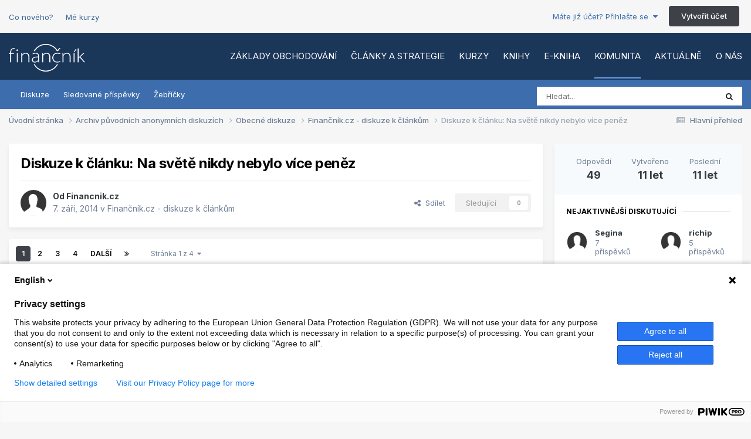

--- FILE ---
content_type: text/html;charset=UTF-8
request_url: https://www.financnik.cz/forum/topic/3280-diskuze-k-clanku-na-svete-nikdy-nebylo-vice-penez/
body_size: 27449
content:
<!DOCTYPE html>
<html lang="cs-CZ" dir="ltr">
	<head>
		<meta charset="utf-8">
        
		<title>Diskuze k článku: Na světě nikdy nebylo více peněz - Finančník.cz - diskuze k článkům - Finančník.cz</title>
		
		
			<script type="text/javascript">
(function(window, document, dataLayerName, id) {
window[dataLayerName]=window[dataLayerName]||[],window[dataLayerName].push({start:(new Date).getTime(),event:"stg.start"});var scripts=document.getElementsByTagName('script')[0],tags=document.createElement('script');
function stgCreateCookie(a,b,c){var d="";if(c){var e=new Date;e.setTime(e.getTime()+24*c*60*60*1e3),d="; expires="+e.toUTCString();f="; SameSite=Strict"}document.cookie=a+"="+b+d+f+"; path=/"}
var isStgDebug=(window.location.href.match("stg_debug")||document.cookie.match("stg_debug"))&&!window.location.href.match("stg_disable_debug");stgCreateCookie("stg_debug",isStgDebug?1:"",isStgDebug?14:-1);
var qP=[];dataLayerName!=="dataLayer"&&qP.push("data_layer_name="+dataLayerName),isStgDebug&&qP.push("stg_debug");var qPString=qP.length>0?("?"+qP.join("&")):"";
tags.async=!0,tags.src="https://financnik.containers.piwik.pro/"+id+".js"+qPString,scripts.parentNode.insertBefore(tags,scripts);
!function(a,n,i){a[n]=a[n]||{};for(var c=0;c<i.length;c++)!function(i){a[n][i]=a[n][i]||{},a[n][i].api=a[n][i].api||function(){var a=[].slice.call(arguments,0);"string"==typeof a[0]&&window[dataLayerName].push({event:n+"."+i+":"+a[0],parameters:[].slice.call(arguments,1)})}}(i[c])}(window,"ppms",["tm","cm"]);
})(window, document, 'dataLayer', '52aeab30-1777-4cb8-9877-5bb23c41692a');
</script>
		
		
		

	<meta name="viewport" content="width=device-width, initial-scale=1">


	
	


	<meta name="twitter:card" content="summary" />




	
		
			
				<meta property="og:title" content="Diskuze k článku: Na světě nikdy nebylo více peněz">
			
		
	

	
		
			
				<meta property="og:type" content="website">
			
		
	

	
		
			
				<meta property="og:url" content="https://www.financnik.cz/forum/topic/3280-diskuze-k-clanku-na-svete-nikdy-nebylo-vice-penez/">
			
		
	

	
		
			
				<meta name="description" content="Adresa článku: www.financnik.cz/komodity/zkusenosti/na-svete-nikdy-nebylo-vice-penez.html">
			
		
	

	
		
			
				<meta property="og:description" content="Adresa článku: www.financnik.cz/komodity/zkusenosti/na-svete-nikdy-nebylo-vice-penez.html">
			
		
	

	
		
			
				<meta property="og:updated_time" content="2014-09-21T05:44:59Z">
			
		
	

	
		
			
				<meta property="og:site_name" content="Finančník.cz">
			
		
	

	
		
			
				<meta property="og:locale" content="cs_CZ">
			
		
	


	

		<link rel="next" href="https://www.financnik.cz/forum/topic/3280-diskuze-k-clanku-na-svete-nikdy-nebylo-vice-penez/page/2/"/>
	

	

		<link rel="last" href="https://www.financnik.cz/forum/topic/3280-diskuze-k-clanku-na-svete-nikdy-nebylo-vice-penez/page/4/"/>
	

	

		<link rel="canonical" href="https://www.financnik.cz/forum/topic/3280-diskuze-k-clanku-na-svete-nikdy-nebylo-vice-penez/"/>
	

<link rel="alternate" type="application/rss+xml" title="Finančník.cz - obsah bez diskuze" href="https://www.financnik.cz/forum/rss/1-financnikcz-obsah-bez-diskuze.xml/" />



<link rel="manifest" href="https://www.financnik.cz/forum/manifest.webmanifest/">
<meta name="msapplication-config" content="https://www.financnik.cz/forum/browserconfig.xml/">
<meta name="msapplication-starturl" content="/">
<meta name="application-name" content="Finančník.cz">
<meta name="apple-mobile-web-app-title" content="Finančník.cz">

	<meta name="theme-color" content="#1a3659">










<link rel="preload" href="//www.financnik.cz/forum/applications/core/interface/font/fontawesome-webfont.woff2?v=4.7.0" as="font" crossorigin="anonymous">
		


	<link rel="preconnect" href="https://fonts.googleapis.com">
	<link rel="preconnect" href="https://fonts.gstatic.com" crossorigin>
	
		<link href="https://fonts.googleapis.com/css2?family=Inter:wght@300;400;500;600;700&display=swap" rel="stylesheet">
	



	<link rel='stylesheet' href='https://www.financnik.cz/forum/uploads/css_built_5/341e4a57816af3ba440d891ca87450ff_framework.css?v=b9051080171767704273' media='all'>

	<link rel='stylesheet' href='https://www.financnik.cz/forum/uploads/css_built_5/05e81b71abe4f22d6eb8d1a929494829_responsive.css?v=b9051080171767704273' media='all'>

	<link rel='stylesheet' href='https://www.financnik.cz/forum/uploads/css_built_5/20446cf2d164adcc029377cb04d43d17_flags.css?v=b9051080171767704273' media='all'>

	<link rel='stylesheet' href='https://www.financnik.cz/forum/uploads/css_built_5/90eb5adf50a8c640f633d47fd7eb1778_core.css?v=b9051080171767704273' media='all'>

	<link rel='stylesheet' href='https://www.financnik.cz/forum/uploads/css_built_5/5a0da001ccc2200dc5625c3f3934497d_core_responsive.css?v=b9051080171767704273' media='all'>

	<link rel='stylesheet' href='https://www.financnik.cz/forum/uploads/css_built_5/62e269ced0fdab7e30e026f1d30ae516_forums.css?v=b9051080171767704273' media='all'>

	<link rel='stylesheet' href='https://www.financnik.cz/forum/uploads/css_built_5/76e62c573090645fb99a15a363d8620e_forums_responsive.css?v=b9051080171767704273' media='all'>

	<link rel='stylesheet' href='https://www.financnik.cz/forum/uploads/css_built_5/ebdea0c6a7dab6d37900b9190d3ac77b_topics.css?v=b9051080171767704273' media='all'>





<link rel='stylesheet' href='https://www.financnik.cz/forum/uploads/css_built_5/258adbb6e4f3e83cd3b355f84e3fa002_custom.css?v=b9051080171767704273' media='all'>




		
		

	</head>
	<body class="ipsApp ipsApp_front ipsJS_none ipsClearfix" data-controller="core.front.core.app"  data-message=""  data-pageapp="forums" data-pagelocation="front" data-pagemodule="forums" data-pagecontroller="topic" data-pageid="3280"   >

<style>
	
#ebsGlobalMessage_dismiss a {
	color: #556b45;
}

.ebsGlobalMessage_custom {
	background-color: #d4e212;
	color: #556b45;
}
.ebsGlobalMessage_custom p::before {
	content: '\';
}
</style>


















		
        

        

		<a href="#ipsLayout_mainArea" class="ipsHide" title="Přejít na hlavní obsah této stránky" accesskey="m">Jump to content</a>
		





		<div class="opentype_extraHeader ipsLayout_container">
 
  <a class="extraHeader_link" href="https://www.financnik.cz/forum/discover/">Co nového?</a>
  
  
  <a class="extraHeader_link" href="https://www.financnik.cz/webinar/prehled.php">Mé kurzy</a>
  
  
  
  

	<ul id='elUserNav' class='ipsList_inline cSignedOut ipsResponsive_showDesktop'>
		
        
		
        
        
            
            <li id='elSignInLink'>
                <a href='https://www.financnik.cz/forum/login/' data-ipsMenu-closeOnClick="false" data-ipsMenu id='elUserSignIn'>
                    Máte již účet? Přihlašte se &nbsp;<i class='fa fa-caret-down'></i>
                </a>
                
<div id='elUserSignIn_menu' class='ipsMenu ipsMenu_auto ipsHide'>
	<form accept-charset='utf-8' method='post' action='https://www.financnik.cz/forum/login/'>
		<input type="hidden" name="csrfKey" value="00197e3024ecbc3439f077644751638f">
		<input type="hidden" name="ref" value="aHR0cHM6Ly93d3cuZmluYW5jbmlrLmN6L2ZvcnVtL3RvcGljLzMyODAtZGlza3V6ZS1rLWNsYW5rdS1uYS1zdmV0ZS1uaWtkeS1uZWJ5bG8tdmljZS1wZW5lei8=">
		<div data-role="loginForm">
			
			
			
				
<div class="ipsPad ipsForm ipsForm_vertical">
	<h4 class="ipsType_sectionHead">Přihlásit se</h4>
	<br><br>
	<ul class='ipsList_reset'>
		<li class="ipsFieldRow ipsFieldRow_noLabel ipsFieldRow_fullWidth">
			
			
				<input type="text" placeholder="Uživatelské jméno nebo e-mailová adresa" name="auth" autocomplete="email">
			
		</li>
		<li class="ipsFieldRow ipsFieldRow_noLabel ipsFieldRow_fullWidth">
			<input type="password" placeholder="Heslo" name="password" autocomplete="current-password">
		</li>
		<li class="ipsFieldRow ipsFieldRow_checkbox ipsClearfix">
			<span class="ipsCustomInput">
				<input type="checkbox" name="remember_me" id="remember_me_checkbox" value="1" checked aria-checked="true">
				<span></span>
			</span>
			<div class="ipsFieldRow_content">
				<label class="ipsFieldRow_label" for="remember_me_checkbox">Přihlásit mě automaticky při každé návštěvě</label>
				<span class="ipsFieldRow_desc">Nedoporučuje se, pokud sdílíte počítač</span>
			</div>
		</li>
		<li class="ipsFieldRow ipsFieldRow_fullWidth">
			<button type="submit" name="_processLogin" value="usernamepassword" class="ipsButton ipsButton_primary ipsButton_small" id="elSignIn_submit">Přihlásit se</button>
			
				<p class="ipsType_right ipsType_small">
					
						<a href='https://www.financnik.cz/forum/lostpassword/' data-ipsDialog data-ipsDialog-title='Zapomenuté heslo'>
					
					Zapomenuté heslo</a>
				</p>
			
		</li>
	</ul>
</div>
			
		</div>
	</form>
</div>
            </li>
            
        
		
			<li>
				
					<a href='https://www.financnik.cz/forum/register/' data-ipsDialog data-ipsDialog-size='narrow' data-ipsDialog-title='Vytvořit účet' id='elRegisterButton' class='ipsButton ipsButton_normal ipsButton_primary'>Vytvořit účet</a>
				
			</li>
		
	</ul>

</div>

<div id="ipsLayout_header" class="ipsClearfix">
			





			
			
<ul id='elMobileNav' class='ipsResponsive_hideDesktop' data-controller='core.front.core.mobileNav'>
	
		
			
			
				
				
			
				
				
			
				
					<li id='elMobileBreadcrumb'>
						<a href='https://www.financnik.cz/forum/f21-financnikcz-diskuze-k-clankum/'>
							<span>Finančník.cz - diskuze k článkům</span>
						</a>
					</li>
				
				
			
				
				
			
		
	
	
	
	<li >
		<a data-action="defaultStream" href='https://www.financnik.cz/forum/discover/'><i class="fa fa-newspaper-o" aria-hidden="true"></i></a>
	</li>

		

	
		<li class='ipsJS_show'>
			<a href='https://www.financnik.cz/forum/search/'><i class='fa fa-search'></i></a>
		</li>
	
  
        
<ul class='ipsMobileHamburger ipsList_reset ipsResponsive_hideDesktop'>
	<li data-ipsDrawer data-ipsDrawer-drawerElem='#elMobileDrawer'>
		<a href='#'>
			
			
			
			
			<i class='fa fa-navicon'></i>
		</a>
	</li>
</ul>

  
</ul>

<header>
  
	<nav data-controller="core.front.core.navBar" class="ipsLayout_container">
<div class="OTC_logoWrapper">



<a id="elLogo" accesskey="1" href="/"><img src="https://www.financnik.cz/forum/uploads/monthly_2019_06/financnik-logo.png.8cd2d24b949a0f34879b652be0a1aef2.png" alt="Finančník.cz"></a>

</div>  

<div class="OTC_primaryNavWrapper ipsPos_right ipsResponsive_hideTablet ipsResponsive_hidePhone">
<ul class="OTC_primaryNavUl">






  

 
  
 <li id="" data-role="navBarItem" >
   <a href="https://www.financnik.cz/s/zaklady-zdarma/"  data-navitem-id="17" >
Základy obchodování 
</a>
  </li>


  

 
  
 <li id="" data-role="navBarItem" >
   <a href="https://www.financnik.cz/clanky/"  data-navitem-id="14" >
Články a strategie 
</a>
  </li>


  

 
  
 <li id="" data-role="navBarItem" >
   <a href="https://www.financnik.cz/s/kurzy/"  data-navitem-id="18" >
Kurzy 
</a>
  </li>


  

 
  
 <li id="" data-role="navBarItem" >
   <a href="https://tri.financnik.cz/od-myslenky-k-obchodum?entry=%7B%22Srcc%22:%22m1%22,%22Wcs%22:%224%22%7D"  data-navitem-id="19" >
Knihy 
</a>
  </li>


  

 
  
 <li id="" data-role="navBarItem" >
   <a href="https://www.zonerpress.cz/od-myslenky-k-realnym-obchodum-e-kniha" target="_blank"  rel="noopener"  data-navitem-id="35" >
E-kniha 
</a>
  </li>


  







 
  
 <li id="" data-role="navBarItem" class="ipsNavBar_active" >
   <a href="https://www.financnik.cz/forum/"  data-navitem-id="26" data-navdefault>
Komunita 
</a>
  </li>


  

 
  
 <li id="" data-role="navBarItem" >
   <a href="https://www.financnik.cz/forum/discover/"  data-navitem-id="2" >
Aktuálně 
</a>
  </li>


  

 
  
 <li id="" data-role="navBarItem" >
   <a href="https://www.financnik.cz/s/o-nas/"  data-navitem-id="27" >
O nás 
</a>
  </li>

</ul>
</div>
  
</nav>
<div class="OTC_secondaryNavWrapper  ipsResponsive_hideTablet ipsResponsive_hidePhone">
  <div class="ipsLayout_container">
  
  
  
    
    
  
    

	<div id="elSearchWrapper" class="ipsPos_right">
		<div id='elSearch' data-controller="core.front.core.quickSearch">
			<form accept-charset='utf-8' action='//www.financnik.cz/forum/search/?do=quicksearch' method='post'>
                <input type='search' id='elSearchField' placeholder='Hledat...' name='q' autocomplete='off' aria-label='Vyhledat'>
                <details class='cSearchFilter'>
                    <summary class='cSearchFilter__text'></summary>
                    <ul class='cSearchFilter__menu'>
                        
                        <li><label><input type="radio" name="type" value="all" ><span class='cSearchFilter__menuText'>Všude</span></label></li>
                        
                            
                                <li><label><input type="radio" name="type" value='contextual_{&quot;type&quot;:&quot;forums_topic&quot;,&quot;nodes&quot;:21}' checked><span class='cSearchFilter__menuText'>Tato diskuze</span></label></li>
                            
                                <li><label><input type="radio" name="type" value='contextual_{&quot;type&quot;:&quot;forums_topic&quot;,&quot;item&quot;:3280}' checked><span class='cSearchFilter__menuText'>Toto vlákno</span></label></li>
                            
                        
                        
                            <li><label><input type="radio" name="type" value="forums_topic"><span class='cSearchFilter__menuText'>Diskuze</span></label></li>
                        
                            <li><label><input type="radio" name="type" value="cms_pages_pageitem"><span class='cSearchFilter__menuText'>Statické stránky</span></label></li>
                        
                            <li><label><input type="radio" name="type" value="cms_records2"><span class='cSearchFilter__menuText'>Aktuality</span></label></li>
                        
                            <li><label><input type="radio" name="type" value="cms_records3"><span class='cSearchFilter__menuText'>Klientské články</span></label></li>
                        
                            <li><label><input type="radio" name="type" value="cms_records5"><span class='cSearchFilter__menuText'>Články</span></label></li>
                        
                            <li><label><input type="radio" name="type" value="cms_records8"><span class='cSearchFilter__menuText'>Slovnik</span></label></li>
                        
                            <li><label><input type="radio" name="type" value="core_members"><span class='cSearchFilter__menuText'>Uživatelé</span></label></li>
                        
                    </ul>
                </details>
				<button class='cSearchSubmit' type="submit" aria-label='Vyhledat'><i class="fa fa-search"></i></button>
			</form>
		</div>
	</div>

    
    
    
    
    
    
    
    
    
    
     
    
    

			
				<a href="https://www.financnik.cz/forum/"  data-navitem-id="8"  >
					Diskuze
				</a>

   
     
    
     
    
    

			
				<a href="https://www.financnik.cz/forum/discover/followed-content/"  data-navitem-id="24"  >
					Sledované příspěvky
				</a>

   
     
    
     
    
    

			
				<a href="https://www.financnik.cz/forum/leaderboard/"  data-navitem-id="12"  >
					Žebříčky
				</a>

   
     
    
    
    
  
  </div>
</div>
<!--
	<nav>
		<div class='ipsLayout_container'>
			<div class='ipsNavBar_primary ipsNavBar_noSubBars ipsClearfix'>
				<a id='elBackHome' href='https://www.financnik.cz/forum/' title='Přejít na úvodní stránku'><i class='fa fa-angle-left'></i> Úvodní stránka</a>
			</div>
		</div>
	</nav>-->

</header>
</div>
 
		<main id="ipsLayout_body" class="ipsLayout_container">
			<div id="ipsLayout_contentArea">
				<div id="ipsLayout_contentWrapper">
					
<nav class='ipsBreadcrumb ipsBreadcrumb_top ipsFaded_withHover'>
	

	<ul class='ipsList_inline ipsPos_right'>
		
		<li >
			<a data-action="defaultStream" class='ipsType_light '  href='https://www.financnik.cz/forum/discover/'><i class="fa fa-newspaper-o" aria-hidden="true"></i> <span>Hlavní přehled</span></a>
		</li>
		
	</ul>

	<ul data-role="breadcrumbList">
		<li>
			<a title="Úvodní stránka" href='/'>
				<span>Úvodní stránka <i class='fa fa-angle-right'></i></span>
			</a>
		</li>
		
		
			<li>
				
					<a href='https://www.financnik.cz/forum/f58-archiv-puvodnich-anonymnich-diskuzich/'>
						<span>Archiv původních anonymních diskuzích <i class='fa fa-angle-right' aria-hidden="true"></i></span>
					</a>
				
			</li>
		
			<li>
				
					<a href='https://www.financnik.cz/forum/f1-obecne-diskuze/'>
						<span>Obecné diskuze <i class='fa fa-angle-right' aria-hidden="true"></i></span>
					</a>
				
			</li>
		
			<li>
				
					<a href='https://www.financnik.cz/forum/f21-financnikcz-diskuze-k-clankum/'>
						<span>Finančník.cz - diskuze k článkům <i class='fa fa-angle-right' aria-hidden="true"></i></span>
					</a>
				
			</li>
		
			<li>
				
					Diskuze k článku: Na světě nikdy nebylo více peněz
				
			</li>
		
	</ul>
</nav>
					
					<div id="ipsLayout_mainArea">
						
						
						
						

	




						



<div class="ipsPageHeader ipsResponsive_pull ipsBox ipsPadding sm:ipsPadding:half ipsMargin_bottom">
		
	
	<div class="ipsFlex ipsFlex-ai:center ipsFlex-fw:wrap ipsGap:4">
		<div class="ipsFlex-flex:11">
			<h1 class="ipsType_pageTitle ipsContained_container">
				

				
				
					<span class="ipsType_break ipsContained">
						<span>Diskuze k článku: Na světě nikdy nebylo více peněz</span>
					</span>
				
			</h1>
			
			
		</div>
		
	</div>
	<hr class="ipsHr">
	<div class="ipsPageHeader__meta ipsFlex ipsFlex-jc:between ipsFlex-ai:center ipsFlex-fw:wrap ipsGap:3">
		<div class="ipsFlex-flex:11">
			<div class="ipsPhotoPanel ipsPhotoPanel_mini ipsPhotoPanel_notPhone ipsClearfix">
				


	<a href="https://www.financnik.cz/forum/profile/8224-financnik.cz/" rel="nofollow" data-ipsHover data-ipsHover-width="370" data-ipsHover-target="https://www.financnik.cz/forum/profile/8224-financnik.cz/?do=hovercard" class="ipsUserPhoto ipsUserPhoto_mini" title="Přejít do profilu uživatele Financnik.cz">
		<img src='https://www.financnik.cz/forum/uploads/set_resources_5/84c1e40ea0e759e3f1505eb1788ddf3c_default_photo.png' alt='Financnik.cz' loading="lazy">
	</a>

				<div>
					<p class="ipsType_reset ipsType_blendLinks">
						<span class="ipsType_normal">
						
							<strong>Od 


<a href='https://www.financnik.cz/forum/profile/8224-financnik.cz/' rel="nofollow" data-ipsHover data-ipsHover-width='370' data-ipsHover-target='https://www.financnik.cz/forum/profile/8224-financnik.cz/?do=hovercard&amp;referrer=https%253A%252F%252Fwww.financnik.cz%252Fforum%252Ftopic%252F3280-diskuze-k-clanku-na-svete-nikdy-nebylo-vice-penez%252F' title="Přejít do profilu uživatele Financnik.cz" class="ipsType_break">Financnik.cz</a></strong><br>
							<span class="ipsType_light"><time datetime='2014-09-07T22:05:20Z' title='7.9.2014 22:05' data-short='11 let'>7. září, 2014</time> v <a href="https://www.financnik.cz/forum/f21-financnikcz-diskuze-k-clankum/">Finančník.cz - diskuze k článkům</a></span>
						
						</span>
					</p>
				</div>
			</div>
		</div>
		
			<div class="ipsFlex-flex:01 ipsResponsive_hidePhone">
				<div class="ipsShareLinks">
					
						


    <a href='#elShareItem_2113877819_menu' id='elShareItem_2113877819' data-ipsMenu class='ipsShareButton ipsButton ipsButton_verySmall ipsButton_link ipsButton_link--light'>
        <span><i class='fa fa-share-alt'></i></span> &nbsp;Sdílet
    </a>

    <div class='ipsPadding ipsMenu ipsMenu_normal ipsHide' id='elShareItem_2113877819_menu' data-controller="core.front.core.sharelink">
        
        
        <span data-ipsCopy data-ipsCopy-flashmessage>
            <a href="https://www.financnik.cz/forum/topic/3280-diskuze-k-clanku-na-svete-nikdy-nebylo-vice-penez/" class="ipsButton ipsButton_light ipsButton_small ipsButton_fullWidth" data-role="copyButton" data-clipboard-text="https://www.financnik.cz/forum/topic/3280-diskuze-k-clanku-na-svete-nikdy-nebylo-vice-penez/" data-ipstooltip title='Copy Link to Clipboard'><i class="fa fa-clone"></i> https://www.financnik.cz/forum/topic/3280-diskuze-k-clanku-na-svete-nikdy-nebylo-vice-penez/</a>
        </span>
        <ul class='ipsShareLinks ipsMargin_top:half'>
            
                <li>
<a href="https://x.com/share?url=https%3A%2F%2Fwww.financnik.cz%2Fforum%2Ftopic%2F3280-diskuze-k-clanku-na-svete-nikdy-nebylo-vice-penez%2F" class="cShareLink cShareLink_x" target="_blank" data-role="shareLink" title='Share on X' data-ipsTooltip rel='nofollow noopener'>
    <i class="fa fa-x"></i>
</a></li>
            
                <li>
<a href="https://www.facebook.com/sharer/sharer.php?u=https%3A%2F%2Fwww.financnik.cz%2Fforum%2Ftopic%2F3280-diskuze-k-clanku-na-svete-nikdy-nebylo-vice-penez%2F" class="cShareLink cShareLink_facebook" target="_blank" data-role="shareLink" title='Share on Facebook' data-ipsTooltip rel='noopener nofollow'>
	<i class="fa fa-facebook"></i>
</a></li>
            
                <li>
<a href="https://www.reddit.com/submit?url=https%3A%2F%2Fwww.financnik.cz%2Fforum%2Ftopic%2F3280-diskuze-k-clanku-na-svete-nikdy-nebylo-vice-penez%2F&amp;title=Diskuze+k+%C4%8Dl%C3%A1nku%3A+Na+sv%C4%9Bt%C4%9B+nikdy+nebylo+v%C3%ADce+pen%C4%9Bz" rel="nofollow noopener" class="cShareLink cShareLink_reddit" target="_blank" title='Share on Reddit' data-ipsTooltip>
	<i class="fa fa-reddit"></i>
</a></li>
            
                <li>
<a href="https://www.linkedin.com/shareArticle?mini=true&amp;url=https%3A%2F%2Fwww.financnik.cz%2Fforum%2Ftopic%2F3280-diskuze-k-clanku-na-svete-nikdy-nebylo-vice-penez%2F&amp;title=Diskuze+k+%C4%8Dl%C3%A1nku%3A+Na+sv%C4%9Bt%C4%9B+nikdy+nebylo+v%C3%ADce+pen%C4%9Bz" rel="nofollow noopener" class="cShareLink cShareLink_linkedin" target="_blank" data-role="shareLink" title='Share on LinkedIn' data-ipsTooltip>
	<i class="fa fa-linkedin"></i>
</a></li>
            
                <li>
<a href="https://pinterest.com/pin/create/button/?url=https://www.financnik.cz/forum/topic/3280-diskuze-k-clanku-na-svete-nikdy-nebylo-vice-penez/&amp;media=" class="cShareLink cShareLink_pinterest" rel="nofollow noopener" target="_blank" data-role="shareLink" title='Share on Pinterest' data-ipsTooltip>
	<i class="fa fa-pinterest"></i>
</a></li>
            
        </ul>
        
            <hr class='ipsHr'>
            <button class='ipsHide ipsButton ipsButton_verySmall ipsButton_light ipsButton_fullWidth ipsMargin_top:half' data-controller='core.front.core.webshare' data-role='webShare' data-webShareTitle='Diskuze k článku: Na světě nikdy nebylo více peněz' data-webShareText='Diskuze k článku: Na světě nikdy nebylo více peněz' data-webShareUrl='https://www.financnik.cz/forum/topic/3280-diskuze-k-clanku-na-svete-nikdy-nebylo-vice-penez/'>More sharing options...</button>
        
    </div>

					
					
                    

					



					

<div data-followApp='forums' data-followArea='topic' data-followID='3280' data-controller='core.front.core.followButton'>
	

	<a href='https://www.financnik.cz/forum/login/' rel="nofollow" class="ipsFollow ipsPos_middle ipsButton ipsButton_light ipsButton_verySmall ipsButton_disabled" data-role="followButton" data-ipsTooltip title='Ke sledování musíte být přihlášen/-a'>
		<span>Sledující</span>
		<span class='ipsCommentCount'>0</span>
	</a>

</div>
				</div>
			</div>
					
	</div>
	
	
</div>








<div class="ipsClearfix">
	<ul class="ipsToolList ipsToolList_horizontal ipsClearfix ipsSpacer_both ipsResponsive_hidePhone">
		
		
		
	</ul>
</div>

<div id="comments" data-controller="core.front.core.commentFeed,forums.front.topic.view, core.front.core.ignoredComments" data-autopoll data-baseurl="https://www.financnik.cz/forum/topic/3280-diskuze-k-clanku-na-svete-nikdy-nebylo-vice-penez/"  data-feedid="topic-3280" class="cTopic ipsClear ipsSpacer_top">
	
			

				<div class="ipsBox ipsResponsive_pull ipsPadding:half ipsClearfix ipsClear ipsMargin_bottom">
					
					
						


	
	<ul class='ipsPagination' id='elPagination_5edc79b592e50f66983e331315bc63e7_34060551' data-ipsPagination-seoPagination='true' data-pages='4' data-ipsPagination  data-ipsPagination-pages="4" data-ipsPagination-perPage='15'>
		
			
				<li class='ipsPagination_first ipsPagination_inactive'><a href='https://www.financnik.cz/forum/topic/3280-diskuze-k-clanku-na-svete-nikdy-nebylo-vice-penez/#comments' rel="first" data-page='1' data-ipsTooltip title='První stránka'><i class='fa fa-angle-double-left'></i></a></li>
				<li class='ipsPagination_prev ipsPagination_inactive'><a href='https://www.financnik.cz/forum/topic/3280-diskuze-k-clanku-na-svete-nikdy-nebylo-vice-penez/#comments' rel="prev" data-page='0' data-ipsTooltip title='Previous page'>Předchozí</a></li>
			
			<li class='ipsPagination_page ipsPagination_active'><a href='https://www.financnik.cz/forum/topic/3280-diskuze-k-clanku-na-svete-nikdy-nebylo-vice-penez/#comments' data-page='1'>1</a></li>
			
				
					<li class='ipsPagination_page'><a href='https://www.financnik.cz/forum/topic/3280-diskuze-k-clanku-na-svete-nikdy-nebylo-vice-penez/page/2/#comments' data-page='2'>2</a></li>
				
					<li class='ipsPagination_page'><a href='https://www.financnik.cz/forum/topic/3280-diskuze-k-clanku-na-svete-nikdy-nebylo-vice-penez/page/3/#comments' data-page='3'>3</a></li>
				
					<li class='ipsPagination_page'><a href='https://www.financnik.cz/forum/topic/3280-diskuze-k-clanku-na-svete-nikdy-nebylo-vice-penez/page/4/#comments' data-page='4'>4</a></li>
				
				<li class='ipsPagination_next'><a href='https://www.financnik.cz/forum/topic/3280-diskuze-k-clanku-na-svete-nikdy-nebylo-vice-penez/page/2/#comments' rel="next" data-page='2' data-ipsTooltip title='Next page'>Další</a></li>
				<li class='ipsPagination_last'><a href='https://www.financnik.cz/forum/topic/3280-diskuze-k-clanku-na-svete-nikdy-nebylo-vice-penez/page/4/#comments' rel="last" data-page='4' data-ipsTooltip title='Poslední stránka'><i class='fa fa-angle-double-right'></i></a></li>
			
			
				<li class='ipsPagination_pageJump'>
					<a href='#' data-ipsMenu data-ipsMenu-closeOnClick='false' data-ipsMenu-appendTo='#elPagination_5edc79b592e50f66983e331315bc63e7_34060551' id='elPagination_5edc79b592e50f66983e331315bc63e7_34060551_jump'>Stránka 1 z 4 &nbsp;<i class='fa fa-caret-down'></i></a>
					<div class='ipsMenu ipsMenu_narrow ipsPadding ipsHide' id='elPagination_5edc79b592e50f66983e331315bc63e7_34060551_jump_menu'>
						<form accept-charset='utf-8' method='post' action='https://www.financnik.cz/forum/topic/3280-diskuze-k-clanku-na-svete-nikdy-nebylo-vice-penez/#comments' data-role="pageJump" data-baseUrl='#'>
							<ul class='ipsForm ipsForm_horizontal'>
								<li class='ipsFieldRow'>
									<input type='number' min='1' max='4' placeholder='Číslo stránky' class='ipsField_fullWidth' name='page'>
								</li>
								<li class='ipsFieldRow ipsFieldRow_fullWidth'>
									<input type='submit' class='ipsButton_fullWidth ipsButton ipsButton_verySmall ipsButton_primary' value='Jdi'>
								</li>
							</ul>
						</form>
					</div>
				</li>
			
		
	</ul>

					
				</div>
			
	

	

<div data-controller='core.front.core.recommendedComments' data-url='https://www.financnik.cz/forum/topic/3280-diskuze-k-clanku-na-svete-nikdy-nebylo-vice-penez/?recommended=comments' class='ipsRecommendedComments ipsHide'>
	<div data-role="recommendedComments">
		<h2 class='ipsType_sectionHead ipsType_large ipsType_bold ipsMargin_bottom'>Doporučené příspěvky</h2>
		
	</div>
</div>
	
	<div id="elPostFeed" data-role="commentFeed" data-controller="core.front.core.moderation" >
		<form action="https://www.financnik.cz/forum/topic/3280-diskuze-k-clanku-na-svete-nikdy-nebylo-vice-penez/?csrfKey=00197e3024ecbc3439f077644751638f&amp;do=multimodComment" method="post" data-ipspageaction data-role="moderationTools">
			
			
				

					

					
					



<a id='findComment-250269'></a>
<a id='comment-250269'></a>
<article  id='elComment_250269' class='cPost ipsBox ipsResponsive_pull  ipsComment  ipsComment_parent ipsClearfix ipsClear ipsColumns ipsColumns_noSpacing ipsColumns_collapsePhone    '>
	

	

	<div class='cAuthorPane_mobile ipsResponsive_showPhone'>
		<div class='cAuthorPane_photo'>
			<div class='cAuthorPane_photoWrap'>
				


	<a href="https://www.financnik.cz/forum/profile/8224-financnik.cz/" rel="nofollow" data-ipsHover data-ipsHover-width="370" data-ipsHover-target="https://www.financnik.cz/forum/profile/8224-financnik.cz/?do=hovercard" class="ipsUserPhoto ipsUserPhoto_large" title="Přejít do profilu uživatele Financnik.cz">
		<img src='https://www.financnik.cz/forum/uploads/set_resources_5/84c1e40ea0e759e3f1505eb1788ddf3c_default_photo.png' alt='Financnik.cz' loading="lazy">
	</a>

				
				
					<a href="https://www.financnik.cz/forum/profile/8224-financnik.cz/badges/" rel="nofollow">
						
<img src='https://www.financnik.cz/forum/uploads/monthly_2021_06/6_Enthusiast.svg' loading="lazy" alt="Enthusiast" class="cAuthorPane_badge cAuthorPane_badge--rank ipsOutline ipsOutline:2px" data-ipsTooltip title="Hodnost: Enthusiast (6/14)">
					</a>
				
			</div>
		</div>
		<div class='cAuthorPane_content'>
			<h3 class='ipsType_sectionHead cAuthorPane_author ipsType_break ipsType_blendLinks ipsFlex ipsFlex-ai:center'>
				


<a href='https://www.financnik.cz/forum/profile/8224-financnik.cz/' rel="nofollow" data-ipsHover data-ipsHover-width='370' data-ipsHover-target='https://www.financnik.cz/forum/profile/8224-financnik.cz/?do=hovercard&amp;referrer=https%253A%252F%252Fwww.financnik.cz%252Fforum%252Ftopic%252F3280-diskuze-k-clanku-na-svete-nikdy-nebylo-vice-penez%252F' title="Přejít do profilu uživatele Financnik.cz" class="ipsType_break"><span style='color:#'>Financnik.cz</span></a>
			</h3>
			<div class='ipsType_light ipsType_reset'>
			    <a href='https://www.financnik.cz/forum/topic/3280-diskuze-k-clanku-na-svete-nikdy-nebylo-vice-penez/#findComment-250269' rel="nofollow" class='ipsType_blendLinks'>Odesláno <time datetime='2014-09-07T22:05:20Z' title='7.9.2014 22:05' data-short='11 let'>7. září, 2014</time></a>
				
			</div>
		</div>
	</div>
	<aside class='ipsComment_author cAuthorPane ipsColumn ipsColumn_medium ipsResponsive_hidePhone'>
		<h3 class='ipsType_sectionHead cAuthorPane_author ipsType_blendLinks ipsType_break'><strong>


<a href='https://www.financnik.cz/forum/profile/8224-financnik.cz/' rel="nofollow" data-ipsHover data-ipsHover-width='370' data-ipsHover-target='https://www.financnik.cz/forum/profile/8224-financnik.cz/?do=hovercard&amp;referrer=https%253A%252F%252Fwww.financnik.cz%252Fforum%252Ftopic%252F3280-diskuze-k-clanku-na-svete-nikdy-nebylo-vice-penez%252F' title="Přejít do profilu uživatele Financnik.cz" class="ipsType_break">Financnik.cz</a></strong>
			
		</h3>
		<ul class='cAuthorPane_info ipsList_reset'>
			<li data-role='photo' class='cAuthorPane_photo'>
				<div class='cAuthorPane_photoWrap'>
					


	<a href="https://www.financnik.cz/forum/profile/8224-financnik.cz/" rel="nofollow" data-ipsHover data-ipsHover-width="370" data-ipsHover-target="https://www.financnik.cz/forum/profile/8224-financnik.cz/?do=hovercard" class="ipsUserPhoto ipsUserPhoto_large" title="Přejít do profilu uživatele Financnik.cz">
		<img src='https://www.financnik.cz/forum/uploads/set_resources_5/84c1e40ea0e759e3f1505eb1788ddf3c_default_photo.png' alt='Financnik.cz' loading="lazy">
	</a>

					
					
						
<img src='https://www.financnik.cz/forum/uploads/monthly_2021_06/6_Enthusiast.svg' loading="lazy" alt="Enthusiast" class="cAuthorPane_badge cAuthorPane_badge--rank ipsOutline ipsOutline:2px" data-ipsTooltip title="Hodnost: Enthusiast (6/14)">
					
				</div>
			</li>
			
				<li data-role='group'><span style='color:#'>Members</span></li>
				
			
			
				<li data-role='stats' class='ipsMargin_top'>
					<ul class="ipsList_reset ipsType_light ipsFlex ipsFlex-ai:center ipsFlex-jc:center ipsGap_row:2 cAuthorPane_stats">
						<li>
							
								<a href="https://www.financnik.cz/forum/profile/8224-financnik.cz/content/" rel="nofollow" title="84 příspěvků" data-ipsTooltip class="ipsType_blendLinks">
							
								<i class="fa fa-comment"></i> 84
							
								</a>
							
						</li>
						
					</ul>
				</li>
			
			
				

			
		</ul>
	</aside>
	<div class='ipsColumn ipsColumn_fluid ipsMargin:none'>
		

<div id='comment-250269_wrap' data-controller='core.front.core.comment' data-commentApp='forums' data-commentType='forums' data-commentID="250269" data-quoteData='{&quot;userid&quot;:8224,&quot;username&quot;:&quot;Financnik.cz&quot;,&quot;timestamp&quot;:1410127520,&quot;contentapp&quot;:&quot;forums&quot;,&quot;contenttype&quot;:&quot;forums&quot;,&quot;contentid&quot;:3280,&quot;contentclass&quot;:&quot;forums_Topic&quot;,&quot;contentcommentid&quot;:250269}' class='ipsComment_content ipsType_medium'>

	<div class='ipsComment_meta ipsType_light ipsFlex ipsFlex-ai:center ipsFlex-jc:between ipsFlex-fd:row-reverse'>
		<div class='ipsType_light ipsType_reset ipsType_blendLinks ipsComment_toolWrap'>
			<div class='ipsResponsive_hidePhone ipsComment_badges'>
				<ul class='ipsList_reset ipsFlex ipsFlex-jc:end ipsFlex-fw:wrap ipsGap:2 ipsGap_row:1'>
					
						<li><strong class="ipsBadge ipsBadge_large ipsComment_authorBadge">Autor</strong></li>
					
					
					
					
					
				</ul>
			</div>
			<ul class='ipsList_reset ipsComment_tools'>
				<li>
					<a href='#elControls_250269_menu' class='ipsComment_ellipsis' id='elControls_250269' title='Více možností...' data-ipsMenu data-ipsMenu-appendTo='#comment-250269_wrap'><i class='fa fa-ellipsis-h'></i></a>
					<ul id='elControls_250269_menu' class='ipsMenu ipsMenu_narrow ipsHide'>
						
							<li class='ipsMenu_item'><a href='https://www.financnik.cz/forum/topic/3280-diskuze-k-clanku-na-svete-nikdy-nebylo-vice-penez/?do=reportComment&amp;comment=250269' data-ipsDialog data-ipsDialog-remoteSubmit data-ipsDialog-size='medium' data-ipsDialog-flashMessage='Děkujeme za zpětnou vazbu.' data-ipsDialog-title="Nahlásit příspěvek" data-action='reportComment' title='Report this content'>Nahlásit</a></li>
						
						
                        
						
						
						
							
								
							
							
							
							
							
							
						
					</ul>
				</li>
				
			</ul>
		</div>

		<div class='ipsType_reset ipsResponsive_hidePhone'>
		   
		   Odesláno <time datetime='2014-09-07T22:05:20Z' title='7.9.2014 22:05' data-short='11 let'>7. září, 2014</time>
		   
			
			<span class='ipsResponsive_hidePhone'>
				
				
			</span>
		</div>
	</div>

	

    

	<div class='cPost_contentWrap'>
		
		<div data-role='commentContent' class='ipsType_normal ipsType_richText ipsPadding_bottom ipsContained' data-controller='core.front.core.lightboxedImages'>
			<p>Adresa článku: <a href="/komodity/zkusenosti/na-svete-nikdy-nebylo-vice-penez.html">www.financnik.cz/komodity/zkusenosti/na-svete-nikdy-nebylo-vice-penez.html</a></p>

			
		</div>

		

		
	</div>

	
    
</div>
	</div>
</article>
					
					
					
						







<div class="ipsBox cTopicOverview cTopicOverview--inline ipsFlex ipsFlex-fd:row md:ipsFlex-fd:row sm:ipsFlex-fd:column ipsMargin_bottom sm:ipsMargin_bottom:half sm:ipsMargin_top:half ipsResponsive_pull ipsResponsive_hideDesktop ipsResponsive_block " data-controller='forums.front.topic.activity'>

	<div class='cTopicOverview__header ipsAreaBackground_light ipsFlex sm:ipsFlex-fw:wrap sm:ipsFlex-jc:center'>
		<ul class='cTopicOverview__stats ipsPadding ipsMargin:none sm:ipsPadding_horizontal:half ipsFlex ipsFlex-flex:10 ipsFlex-jc:around ipsFlex-ai:center'>
			<li class='cTopicOverview__statItem ipsType_center'>
				<span class='cTopicOverview__statTitle ipsType_light ipsTruncate ipsTruncate_line'>Odpovědí</span>
				<span class='cTopicOverview__statValue'>49</span>
			</li>
			<li class='cTopicOverview__statItem ipsType_center'>
				<span class='cTopicOverview__statTitle ipsType_light ipsTruncate ipsTruncate_line'>Vytvořeno</span>
				<span class='cTopicOverview__statValue'><time datetime='2014-09-07T22:05:20Z' title='7.9.2014 22:05' data-short='11 let'>11 let</time></span>
			</li>
			<li class='cTopicOverview__statItem ipsType_center'>
				<span class='cTopicOverview__statTitle ipsType_light ipsTruncate ipsTruncate_line'>Poslední</span>
				<span class='cTopicOverview__statValue'><time datetime='2014-09-21T05:44:59Z' title='21.9.2014 05:44' data-short='11 let'>11 let</time></span>
			</li>
		</ul>
		<a href='#' data-action='toggleOverview' class='cTopicOverview__toggle cTopicOverview__toggle--inline ipsType_large ipsType_light ipsPad ipsFlex ipsFlex-ai:center ipsFlex-jc:center'><i class='fa fa-chevron-down'></i></a>
	</div>
	
		<div class='cTopicOverview__preview ipsFlex-flex:10' data-role="preview">
			<div class='cTopicOverview__previewInner ipsPadding_vertical ipsPadding_horizontal ipsResponsive_hidePhone ipsFlex ipsFlex-fd:row'>
				
					<div class='cTopicOverview__section--users ipsFlex-flex:00'>
						<h4 class='ipsType_reset cTopicOverview__sectionTitle ipsType_dark ipsType_uppercase ipsType_noBreak'>Nejaktivnější diskutující</h4>
						<ul class='cTopicOverview__dataList ipsMargin:none ipsPadding:none ipsList_style:none ipsFlex ipsFlex-jc:between ipsFlex-ai:center'>
							
								<li class="cTopicOverview__dataItem ipsMargin_right ipsFlex ipsFlex-jc:start ipsFlex-ai:center">
									


	<a href="https://www.financnik.cz/forum/profile/27451-segina/" rel="nofollow" data-ipsHover data-ipsHover-width="370" data-ipsHover-target="https://www.financnik.cz/forum/profile/27451-segina/?do=hovercard" class="ipsUserPhoto ipsUserPhoto_tiny" title="Přejít do profilu uživatele Segina">
		<img src='https://www.financnik.cz/forum/uploads/set_resources_5/84c1e40ea0e759e3f1505eb1788ddf3c_default_photo.png' alt='Segina' loading="lazy">
	</a>

									<p class='ipsMargin:none ipsPadding_left:half ipsPadding_right ipsType_right'>7</p>
								</li>
							
								<li class="cTopicOverview__dataItem ipsMargin_right ipsFlex ipsFlex-jc:start ipsFlex-ai:center">
									


	<a href="https://www.financnik.cz/forum/profile/760-richip/" rel="nofollow" data-ipsHover data-ipsHover-width="370" data-ipsHover-target="https://www.financnik.cz/forum/profile/760-richip/?do=hovercard" class="ipsUserPhoto ipsUserPhoto_tiny" title="Přejít do profilu uživatele richip">
		<img src='https://www.financnik.cz/forum/uploads/set_resources_5/84c1e40ea0e759e3f1505eb1788ddf3c_default_photo.png' alt='richip' loading="lazy">
	</a>

									<p class='ipsMargin:none ipsPadding_left:half ipsPadding_right ipsType_right'>5</p>
								</li>
							
								<li class="cTopicOverview__dataItem ipsMargin_right ipsFlex ipsFlex-jc:start ipsFlex-ai:center">
									


	<a href="https://www.financnik.cz/forum/profile/23412-wem/" rel="nofollow" data-ipsHover data-ipsHover-width="370" data-ipsHover-target="https://www.financnik.cz/forum/profile/23412-wem/?do=hovercard" class="ipsUserPhoto ipsUserPhoto_tiny" title="Přejít do profilu uživatele Wem">
		<img src='https://www.financnik.cz/forum/uploads/set_resources_5/84c1e40ea0e759e3f1505eb1788ddf3c_default_photo.png' alt='Wem' loading="lazy">
	</a>

									<p class='ipsMargin:none ipsPadding_left:half ipsPadding_right ipsType_right'>4</p>
								</li>
							
								<li class="cTopicOverview__dataItem ipsMargin_right ipsFlex ipsFlex-jc:start ipsFlex-ai:center">
									


	<a href="https://www.financnik.cz/forum/profile/19515-soptik009/" rel="nofollow" data-ipsHover data-ipsHover-width="370" data-ipsHover-target="https://www.financnik.cz/forum/profile/19515-soptik009/?do=hovercard" class="ipsUserPhoto ipsUserPhoto_tiny" title="Přejít do profilu uživatele soptik009">
		<img src='https://www.financnik.cz/forum/uploads/set_resources_5/84c1e40ea0e759e3f1505eb1788ddf3c_default_photo.png' alt='soptik009' loading="lazy">
	</a>

									<p class='ipsMargin:none ipsPadding_left:half ipsPadding_right ipsType_right'>3</p>
								</li>
							
						</ul>
					</div>
				
				
					<div class='cTopicOverview__section--popularDays ipsFlex-flex:00 ipsPadding_left ipsPadding_left:double'>
						<h4 class='ipsType_reset cTopicOverview__sectionTitle ipsType_dark ipsType_uppercase ipsType_noBreak'>Oblíbené dny</h4>
						<ul class='cTopicOverview__dataList ipsMargin:none ipsPadding:none ipsList_style:none ipsFlex ipsFlex-jc:between ipsFlex-ai:center'>
							
								<li class='ipsFlex-flex:10'>
									<a href="https://www.financnik.cz/forum/topic/3280-diskuze-k-clanku-na-svete-nikdy-nebylo-vice-penez/#findComment-250269" rel="nofollow" class='cTopicOverview__dataItem ipsMargin_right ipsType_blendLinks ipsFlex ipsFlex-jc:between ipsFlex-ai:center'>
										<p class='ipsMargin:none'>8. září</p>
										<p class='ipsMargin:none ipsMargin_horizontal ipsType_light'>11</p>
									</a>
								</li>
							
								<li class='ipsFlex-flex:10'>
									<a href="https://www.financnik.cz/forum/topic/3280-diskuze-k-clanku-na-svete-nikdy-nebylo-vice-penez/#findComment-250315" rel="nofollow" class='cTopicOverview__dataItem ipsMargin_right ipsType_blendLinks ipsFlex ipsFlex-jc:between ipsFlex-ai:center'>
										<p class='ipsMargin:none'>9. září</p>
										<p class='ipsMargin:none ipsMargin_horizontal ipsType_light'>11</p>
									</a>
								</li>
							
								<li class='ipsFlex-flex:10'>
									<a href="https://www.financnik.cz/forum/topic/3280-diskuze-k-clanku-na-svete-nikdy-nebylo-vice-penez/#findComment-250423" rel="nofollow" class='cTopicOverview__dataItem ipsMargin_right ipsType_blendLinks ipsFlex ipsFlex-jc:between ipsFlex-ai:center'>
										<p class='ipsMargin:none'>12. září</p>
										<p class='ipsMargin:none ipsMargin_horizontal ipsType_light'>8</p>
									</a>
								</li>
							
								<li class='ipsFlex-flex:10'>
									<a href="https://www.financnik.cz/forum/topic/3280-diskuze-k-clanku-na-svete-nikdy-nebylo-vice-penez/#findComment-250508" rel="nofollow" class='cTopicOverview__dataItem ipsMargin_right ipsType_blendLinks ipsFlex ipsFlex-jc:between ipsFlex-ai:center'>
										<p class='ipsMargin:none'>16. září</p>
										<p class='ipsMargin:none ipsMargin_horizontal ipsType_light'>5</p>
									</a>
								</li>
							
						</ul>
					</div>
				
			</div>
		</div>
	
	
	<div class='cTopicOverview__body ipsPadding ipsHide ipsFlex ipsFlex-flex:11 ipsFlex-fd:column' data-role="overview">
		
			<div class='cTopicOverview__section--users ipsMargin_bottom'>
				<h4 class='ipsType_reset cTopicOverview__sectionTitle ipsType_withHr ipsType_dark ipsType_uppercase ipsMargin_bottom'>Nejaktivnější diskutující</h4>
				<ul class='cTopicOverview__dataList ipsList_reset ipsFlex ipsFlex-jc:start ipsFlex-ai:center ipsFlex-fw:wrap ipsGap:8 ipsGap_row:5'>
					
						<li class="cTopicOverview__dataItem cTopicOverview__dataItem--split ipsFlex ipsFlex-jc:start ipsFlex-ai:center ipsFlex-flex:11">
							


	<a href="https://www.financnik.cz/forum/profile/27451-segina/" rel="nofollow" data-ipsHover data-ipsHover-width="370" data-ipsHover-target="https://www.financnik.cz/forum/profile/27451-segina/?do=hovercard" class="ipsUserPhoto ipsUserPhoto_tiny" title="Přejít do profilu uživatele Segina">
		<img src='https://www.financnik.cz/forum/uploads/set_resources_5/84c1e40ea0e759e3f1505eb1788ddf3c_default_photo.png' alt='Segina' loading="lazy">
	</a>

							<p class='ipsMargin:none ipsMargin_left:half cTopicOverview__dataItemInner ipsType_left'>
								<strong class='ipsTruncate ipsTruncate_line'><a href='https://www.financnik.cz/forum/profile/27451-segina/' class='ipsType_blendLinks'>Segina</a></strong>
								<span class='ipsType_light'>7 příspěvků</span>
							</p>
						</li>
					
						<li class="cTopicOverview__dataItem cTopicOverview__dataItem--split ipsFlex ipsFlex-jc:start ipsFlex-ai:center ipsFlex-flex:11">
							


	<a href="https://www.financnik.cz/forum/profile/760-richip/" rel="nofollow" data-ipsHover data-ipsHover-width="370" data-ipsHover-target="https://www.financnik.cz/forum/profile/760-richip/?do=hovercard" class="ipsUserPhoto ipsUserPhoto_tiny" title="Přejít do profilu uživatele richip">
		<img src='https://www.financnik.cz/forum/uploads/set_resources_5/84c1e40ea0e759e3f1505eb1788ddf3c_default_photo.png' alt='richip' loading="lazy">
	</a>

							<p class='ipsMargin:none ipsMargin_left:half cTopicOverview__dataItemInner ipsType_left'>
								<strong class='ipsTruncate ipsTruncate_line'><a href='https://www.financnik.cz/forum/profile/760-richip/' class='ipsType_blendLinks'>richip</a></strong>
								<span class='ipsType_light'>5 příspěvků</span>
							</p>
						</li>
					
						<li class="cTopicOverview__dataItem cTopicOverview__dataItem--split ipsFlex ipsFlex-jc:start ipsFlex-ai:center ipsFlex-flex:11">
							


	<a href="https://www.financnik.cz/forum/profile/23412-wem/" rel="nofollow" data-ipsHover data-ipsHover-width="370" data-ipsHover-target="https://www.financnik.cz/forum/profile/23412-wem/?do=hovercard" class="ipsUserPhoto ipsUserPhoto_tiny" title="Přejít do profilu uživatele Wem">
		<img src='https://www.financnik.cz/forum/uploads/set_resources_5/84c1e40ea0e759e3f1505eb1788ddf3c_default_photo.png' alt='Wem' loading="lazy">
	</a>

							<p class='ipsMargin:none ipsMargin_left:half cTopicOverview__dataItemInner ipsType_left'>
								<strong class='ipsTruncate ipsTruncate_line'><a href='https://www.financnik.cz/forum/profile/23412-wem/' class='ipsType_blendLinks'>Wem</a></strong>
								<span class='ipsType_light'>4 příspěvky</span>
							</p>
						</li>
					
						<li class="cTopicOverview__dataItem cTopicOverview__dataItem--split ipsFlex ipsFlex-jc:start ipsFlex-ai:center ipsFlex-flex:11">
							


	<a href="https://www.financnik.cz/forum/profile/19515-soptik009/" rel="nofollow" data-ipsHover data-ipsHover-width="370" data-ipsHover-target="https://www.financnik.cz/forum/profile/19515-soptik009/?do=hovercard" class="ipsUserPhoto ipsUserPhoto_tiny" title="Přejít do profilu uživatele soptik009">
		<img src='https://www.financnik.cz/forum/uploads/set_resources_5/84c1e40ea0e759e3f1505eb1788ddf3c_default_photo.png' alt='soptik009' loading="lazy">
	</a>

							<p class='ipsMargin:none ipsMargin_left:half cTopicOverview__dataItemInner ipsType_left'>
								<strong class='ipsTruncate ipsTruncate_line'><a href='https://www.financnik.cz/forum/profile/19515-soptik009/' class='ipsType_blendLinks'>soptik009</a></strong>
								<span class='ipsType_light'>3 příspěvky</span>
							</p>
						</li>
					
				</ul>
			</div>
		
		
			<div class='cTopicOverview__section--popularDays ipsMargin_bottom'>
				<h4 class='ipsType_reset cTopicOverview__sectionTitle ipsType_withHr ipsType_dark ipsType_uppercase ipsMargin_top:half ipsMargin_bottom'>Oblíbené dny</h4>
				<ul class='cTopicOverview__dataList ipsList_reset ipsFlex ipsFlex-jc:start ipsFlex-ai:center ipsFlex-fw:wrap ipsGap:8 ipsGap_row:5'>
					
						<li class='ipsFlex-flex:10'>
							<a href="https://www.financnik.cz/forum/topic/3280-diskuze-k-clanku-na-svete-nikdy-nebylo-vice-penez/#findComment-250269" rel="nofollow" class='cTopicOverview__dataItem ipsType_blendLinks'>
								<p class='ipsMargin:none ipsType_bold'>8. září 2014</p>
								<p class='ipsMargin:none ipsType_light'>11 příspěvků</p>
							</a>
						</li>
					
						<li class='ipsFlex-flex:10'>
							<a href="https://www.financnik.cz/forum/topic/3280-diskuze-k-clanku-na-svete-nikdy-nebylo-vice-penez/#findComment-250315" rel="nofollow" class='cTopicOverview__dataItem ipsType_blendLinks'>
								<p class='ipsMargin:none ipsType_bold'>9. září 2014</p>
								<p class='ipsMargin:none ipsType_light'>11 příspěvků</p>
							</a>
						</li>
					
						<li class='ipsFlex-flex:10'>
							<a href="https://www.financnik.cz/forum/topic/3280-diskuze-k-clanku-na-svete-nikdy-nebylo-vice-penez/#findComment-250423" rel="nofollow" class='cTopicOverview__dataItem ipsType_blendLinks'>
								<p class='ipsMargin:none ipsType_bold'>12. září 2014</p>
								<p class='ipsMargin:none ipsType_light'>8 příspěvků</p>
							</a>
						</li>
					
						<li class='ipsFlex-flex:10'>
							<a href="https://www.financnik.cz/forum/topic/3280-diskuze-k-clanku-na-svete-nikdy-nebylo-vice-penez/#findComment-250508" rel="nofollow" class='cTopicOverview__dataItem ipsType_blendLinks'>
								<p class='ipsMargin:none ipsType_bold'>16. září 2014</p>
								<p class='ipsMargin:none ipsType_light'>5 příspěvků</p>
							</a>
						</li>
					
				</ul>
			</div>
		
		
		
	</div>
	
		<a href='#' data-action='toggleOverview' class='cTopicOverview__toggle cTopicOverview__toggle--afterStats ipsType_large ipsType_light ipsPad ipsFlex ipsFlex-ai:center ipsFlex-jc:center'><i class='fa fa-chevron-down'></i></a>
	
	

</div>



					
				

					

					
					



<a id='findComment-250273'></a>
<a id='comment-250273'></a>
<article  id='elComment_250273' class='cPost ipsBox ipsResponsive_pull  ipsComment  ipsComment_parent ipsClearfix ipsClear ipsColumns ipsColumns_noSpacing ipsColumns_collapsePhone    '>
	

	

	<div class='cAuthorPane_mobile ipsResponsive_showPhone'>
		<div class='cAuthorPane_photo'>
			<div class='cAuthorPane_photoWrap'>
				


	<a href="https://www.financnik.cz/forum/profile/8760-valter/" rel="nofollow" data-ipsHover data-ipsHover-width="370" data-ipsHover-target="https://www.financnik.cz/forum/profile/8760-valter/?do=hovercard" class="ipsUserPhoto ipsUserPhoto_large" title="Přejít do profilu uživatele Valter">
		<img src='https://www.financnik.cz/forum/uploads/monthly_2017_05/Valter.thumb.jpg.7371b22cfb7bb52941429448db678baa.jpg' alt='Valter' loading="lazy">
	</a>

				
				
					<a href="https://www.financnik.cz/forum/profile/8760-valter/badges/" rel="nofollow">
						
<img src='https://www.financnik.cz/forum/uploads/monthly_2021_06/1_Newbie.svg' loading="lazy" alt="Newbie" class="cAuthorPane_badge cAuthorPane_badge--rank ipsOutline ipsOutline:2px" data-ipsTooltip title="Hodnost: Newbie (1/14)">
					</a>
				
			</div>
		</div>
		<div class='cAuthorPane_content'>
			<h3 class='ipsType_sectionHead cAuthorPane_author ipsType_break ipsType_blendLinks ipsFlex ipsFlex-ai:center'>
				


<a href='https://www.financnik.cz/forum/profile/8760-valter/' rel="nofollow" data-ipsHover data-ipsHover-width='370' data-ipsHover-target='https://www.financnik.cz/forum/profile/8760-valter/?do=hovercard&amp;referrer=https%253A%252F%252Fwww.financnik.cz%252Fforum%252Ftopic%252F3280-diskuze-k-clanku-na-svete-nikdy-nebylo-vice-penez%252F' title="Přejít do profilu uživatele Valter" class="ipsType_break"><span style='color:#'>Valter</span></a>
			</h3>
			<div class='ipsType_light ipsType_reset'>
			    <a href='https://www.financnik.cz/forum/topic/3280-diskuze-k-clanku-na-svete-nikdy-nebylo-vice-penez/#findComment-250273' rel="nofollow" class='ipsType_blendLinks'>Odesláno <time datetime='2014-09-08T05:58:02Z' title='8.9.2014 05:58' data-short='11 let'>8. září, 2014</time></a>
				
			</div>
		</div>
	</div>
	<aside class='ipsComment_author cAuthorPane ipsColumn ipsColumn_medium ipsResponsive_hidePhone'>
		<h3 class='ipsType_sectionHead cAuthorPane_author ipsType_blendLinks ipsType_break'><strong>


<a href='https://www.financnik.cz/forum/profile/8760-valter/' rel="nofollow" data-ipsHover data-ipsHover-width='370' data-ipsHover-target='https://www.financnik.cz/forum/profile/8760-valter/?do=hovercard&amp;referrer=https%253A%252F%252Fwww.financnik.cz%252Fforum%252Ftopic%252F3280-diskuze-k-clanku-na-svete-nikdy-nebylo-vice-penez%252F' title="Přejít do profilu uživatele Valter" class="ipsType_break">Valter</a></strong>
			
		</h3>
		<ul class='cAuthorPane_info ipsList_reset'>
			<li data-role='photo' class='cAuthorPane_photo'>
				<div class='cAuthorPane_photoWrap'>
					


	<a href="https://www.financnik.cz/forum/profile/8760-valter/" rel="nofollow" data-ipsHover data-ipsHover-width="370" data-ipsHover-target="https://www.financnik.cz/forum/profile/8760-valter/?do=hovercard" class="ipsUserPhoto ipsUserPhoto_large" title="Přejít do profilu uživatele Valter">
		<img src='https://www.financnik.cz/forum/uploads/monthly_2017_05/Valter.thumb.jpg.7371b22cfb7bb52941429448db678baa.jpg' alt='Valter' loading="lazy">
	</a>

					
					
						
<img src='https://www.financnik.cz/forum/uploads/monthly_2021_06/1_Newbie.svg' loading="lazy" alt="Newbie" class="cAuthorPane_badge cAuthorPane_badge--rank ipsOutline ipsOutline:2px" data-ipsTooltip title="Hodnost: Newbie (1/14)">
					
				</div>
			</li>
			
				<li data-role='group'><span style='color:#'>Members</span></li>
				
			
			
				<li data-role='stats' class='ipsMargin_top'>
					<ul class="ipsList_reset ipsType_light ipsFlex ipsFlex-ai:center ipsFlex-jc:center ipsGap_row:2 cAuthorPane_stats">
						<li>
							
								<a href="https://www.financnik.cz/forum/profile/8760-valter/content/" rel="nofollow" title="48 příspěvků" data-ipsTooltip class="ipsType_blendLinks">
							
								<i class="fa fa-comment"></i> 48
							
								</a>
							
						</li>
						
					</ul>
				</li>
			
			
				

			
		</ul>
	</aside>
	<div class='ipsColumn ipsColumn_fluid ipsMargin:none'>
		

<div id='comment-250273_wrap' data-controller='core.front.core.comment' data-commentApp='forums' data-commentType='forums' data-commentID="250273" data-quoteData='{&quot;userid&quot;:8760,&quot;username&quot;:&quot;Valter&quot;,&quot;timestamp&quot;:1410155882,&quot;contentapp&quot;:&quot;forums&quot;,&quot;contenttype&quot;:&quot;forums&quot;,&quot;contentid&quot;:3280,&quot;contentclass&quot;:&quot;forums_Topic&quot;,&quot;contentcommentid&quot;:250273}' class='ipsComment_content ipsType_medium'>

	<div class='ipsComment_meta ipsType_light ipsFlex ipsFlex-ai:center ipsFlex-jc:between ipsFlex-fd:row-reverse'>
		<div class='ipsType_light ipsType_reset ipsType_blendLinks ipsComment_toolWrap'>
			<div class='ipsResponsive_hidePhone ipsComment_badges'>
				<ul class='ipsList_reset ipsFlex ipsFlex-jc:end ipsFlex-fw:wrap ipsGap:2 ipsGap_row:1'>
					
					
					
					
					
				</ul>
			</div>
			<ul class='ipsList_reset ipsComment_tools'>
				<li>
					<a href='#elControls_250273_menu' class='ipsComment_ellipsis' id='elControls_250273' title='Více možností...' data-ipsMenu data-ipsMenu-appendTo='#comment-250273_wrap'><i class='fa fa-ellipsis-h'></i></a>
					<ul id='elControls_250273_menu' class='ipsMenu ipsMenu_narrow ipsHide'>
						
							<li class='ipsMenu_item'><a href='https://www.financnik.cz/forum/topic/3280-diskuze-k-clanku-na-svete-nikdy-nebylo-vice-penez/?do=reportComment&amp;comment=250273' data-ipsDialog data-ipsDialog-remoteSubmit data-ipsDialog-size='medium' data-ipsDialog-flashMessage='Děkujeme za zpětnou vazbu.' data-ipsDialog-title="Nahlásit příspěvek" data-action='reportComment' title='Report this content'>Nahlásit</a></li>
						
						
                        
						
						
						
							
								
							
							
							
							
							
							
						
					</ul>
				</li>
				
			</ul>
		</div>

		<div class='ipsType_reset ipsResponsive_hidePhone'>
		   
		   Odesláno <time datetime='2014-09-08T05:58:02Z' title='8.9.2014 05:58' data-short='11 let'>8. září, 2014</time>
		   
			
			<span class='ipsResponsive_hidePhone'>
				
				
			</span>
		</div>
	</div>

	

    

	<div class='cPost_contentWrap'>
		
		<div data-role='commentContent' class='ipsType_normal ipsType_richText ipsPadding_bottom ipsContained' data-controller='core.front.core.lightboxedImages'>
			<p>Vyborny clanek!<br>
Pro kazdeho je realita jenom jeho vlastni realita. Bydlim v Italii a temer kazdy se tu ztezuje na vsechno. Jenomze ja mam porad nove moznosti, vic penez a znam uspesne lidi... Takze jsem premyslel ze statisticky v teto zemi staci malo a stesti se usmeje rychle protoze neni nikdo na koho by stesti (moznosti) sedlo. Moznosti jsou vsude a jelikoz tady mam malou konkurenci s pozitivnim myslenim, te moznosti jdou ke me temer "effortless" (bez namahy)!  Hezky den vsem.  :D</p>

			
		</div>

		

		
			

		
	</div>

	
    
</div>
	</div>
</article>
					
					
					
				

					

					
					



<a id='findComment-250274'></a>
<a id='comment-250274'></a>
<article  id='elComment_250274' class='cPost ipsBox ipsResponsive_pull  ipsComment  ipsComment_parent ipsClearfix ipsClear ipsColumns ipsColumns_noSpacing ipsColumns_collapsePhone    '>
	

	

	<div class='cAuthorPane_mobile ipsResponsive_showPhone'>
		<div class='cAuthorPane_photo'>
			<div class='cAuthorPane_photoWrap'>
				


	<a href="https://www.financnik.cz/forum/profile/13395-smith/" rel="nofollow" data-ipsHover data-ipsHover-width="370" data-ipsHover-target="https://www.financnik.cz/forum/profile/13395-smith/?do=hovercard" class="ipsUserPhoto ipsUserPhoto_large" title="Přejít do profilu uživatele Smith">
		<img src='https://www.financnik.cz/forum/uploads/monthly_2021_09/bull.thumb.jpg.392db3b03b2f3b3f3ad11a0986a6fa1b.jpg' alt='Smith' loading="lazy">
	</a>

				
				
					<a href="https://www.financnik.cz/forum/profile/13395-smith/badges/" rel="nofollow">
						
<img src='https://www.financnik.cz/forum/uploads/monthly_2021_06/3_Apprentice.svg' loading="lazy" alt="Apprentice" class="cAuthorPane_badge cAuthorPane_badge--rank ipsOutline ipsOutline:2px" data-ipsTooltip title="Hodnost: Apprentice (3/14)">
					</a>
				
			</div>
		</div>
		<div class='cAuthorPane_content'>
			<h3 class='ipsType_sectionHead cAuthorPane_author ipsType_break ipsType_blendLinks ipsFlex ipsFlex-ai:center'>
				


<a href='https://www.financnik.cz/forum/profile/13395-smith/' rel="nofollow" data-ipsHover data-ipsHover-width='370' data-ipsHover-target='https://www.financnik.cz/forum/profile/13395-smith/?do=hovercard&amp;referrer=https%253A%252F%252Fwww.financnik.cz%252Fforum%252Ftopic%252F3280-diskuze-k-clanku-na-svete-nikdy-nebylo-vice-penez%252F' title="Přejít do profilu uživatele Smith" class="ipsType_break"><span style='color:#'>Smith</span></a>
			</h3>
			<div class='ipsType_light ipsType_reset'>
			    <a href='https://www.financnik.cz/forum/topic/3280-diskuze-k-clanku-na-svete-nikdy-nebylo-vice-penez/#findComment-250274' rel="nofollow" class='ipsType_blendLinks'>Odesláno <time datetime='2014-09-08T06:56:33Z' title='8.9.2014 06:56' data-short='11 let'>8. září, 2014</time></a>
				
			</div>
		</div>
	</div>
	<aside class='ipsComment_author cAuthorPane ipsColumn ipsColumn_medium ipsResponsive_hidePhone'>
		<h3 class='ipsType_sectionHead cAuthorPane_author ipsType_blendLinks ipsType_break'><strong>


<a href='https://www.financnik.cz/forum/profile/13395-smith/' rel="nofollow" data-ipsHover data-ipsHover-width='370' data-ipsHover-target='https://www.financnik.cz/forum/profile/13395-smith/?do=hovercard&amp;referrer=https%253A%252F%252Fwww.financnik.cz%252Fforum%252Ftopic%252F3280-diskuze-k-clanku-na-svete-nikdy-nebylo-vice-penez%252F' title="Přejít do profilu uživatele Smith" class="ipsType_break">Smith</a></strong>
			
		</h3>
		<ul class='cAuthorPane_info ipsList_reset'>
			<li data-role='photo' class='cAuthorPane_photo'>
				<div class='cAuthorPane_photoWrap'>
					


	<a href="https://www.financnik.cz/forum/profile/13395-smith/" rel="nofollow" data-ipsHover data-ipsHover-width="370" data-ipsHover-target="https://www.financnik.cz/forum/profile/13395-smith/?do=hovercard" class="ipsUserPhoto ipsUserPhoto_large" title="Přejít do profilu uživatele Smith">
		<img src='https://www.financnik.cz/forum/uploads/monthly_2021_09/bull.thumb.jpg.392db3b03b2f3b3f3ad11a0986a6fa1b.jpg' alt='Smith' loading="lazy">
	</a>

					
					
						
<img src='https://www.financnik.cz/forum/uploads/monthly_2021_06/3_Apprentice.svg' loading="lazy" alt="Apprentice" class="cAuthorPane_badge cAuthorPane_badge--rank ipsOutline ipsOutline:2px" data-ipsTooltip title="Hodnost: Apprentice (3/14)">
					
				</div>
			</li>
			
				<li data-role='group'><span style='color:#'>Members</span></li>
				
			
			
				<li data-role='stats' class='ipsMargin_top'>
					<ul class="ipsList_reset ipsType_light ipsFlex ipsFlex-ai:center ipsFlex-jc:center ipsGap_row:2 cAuthorPane_stats">
						<li>
							
								<a href="https://www.financnik.cz/forum/profile/13395-smith/content/" rel="nofollow" title="98 příspěvků" data-ipsTooltip class="ipsType_blendLinks">
							
								<i class="fa fa-comment"></i> 98
							
								</a>
							
						</li>
						
					</ul>
				</li>
			
			
				

			
		</ul>
	</aside>
	<div class='ipsColumn ipsColumn_fluid ipsMargin:none'>
		

<div id='comment-250274_wrap' data-controller='core.front.core.comment' data-commentApp='forums' data-commentType='forums' data-commentID="250274" data-quoteData='{&quot;userid&quot;:13395,&quot;username&quot;:&quot;Smith&quot;,&quot;timestamp&quot;:1410159393,&quot;contentapp&quot;:&quot;forums&quot;,&quot;contenttype&quot;:&quot;forums&quot;,&quot;contentid&quot;:3280,&quot;contentclass&quot;:&quot;forums_Topic&quot;,&quot;contentcommentid&quot;:250274}' class='ipsComment_content ipsType_medium'>

	<div class='ipsComment_meta ipsType_light ipsFlex ipsFlex-ai:center ipsFlex-jc:between ipsFlex-fd:row-reverse'>
		<div class='ipsType_light ipsType_reset ipsType_blendLinks ipsComment_toolWrap'>
			<div class='ipsResponsive_hidePhone ipsComment_badges'>
				<ul class='ipsList_reset ipsFlex ipsFlex-jc:end ipsFlex-fw:wrap ipsGap:2 ipsGap_row:1'>
					
					
					
					
					
				</ul>
			</div>
			<ul class='ipsList_reset ipsComment_tools'>
				<li>
					<a href='#elControls_250274_menu' class='ipsComment_ellipsis' id='elControls_250274' title='Více možností...' data-ipsMenu data-ipsMenu-appendTo='#comment-250274_wrap'><i class='fa fa-ellipsis-h'></i></a>
					<ul id='elControls_250274_menu' class='ipsMenu ipsMenu_narrow ipsHide'>
						
							<li class='ipsMenu_item'><a href='https://www.financnik.cz/forum/topic/3280-diskuze-k-clanku-na-svete-nikdy-nebylo-vice-penez/?do=reportComment&amp;comment=250274' data-ipsDialog data-ipsDialog-remoteSubmit data-ipsDialog-size='medium' data-ipsDialog-flashMessage='Děkujeme za zpětnou vazbu.' data-ipsDialog-title="Nahlásit příspěvek" data-action='reportComment' title='Report this content'>Nahlásit</a></li>
						
						
                        
						
						
						
							
								
							
							
							
							
							
							
						
					</ul>
				</li>
				
			</ul>
		</div>

		<div class='ipsType_reset ipsResponsive_hidePhone'>
		   
		   Odesláno <time datetime='2014-09-08T06:56:33Z' title='8.9.2014 06:56' data-short='11 let'>8. září, 2014</time>
		   
			
			<span class='ipsResponsive_hidePhone'>
				
				
			</span>
		</div>
	</div>

	

    

	<div class='cPost_contentWrap'>
		
		<div data-role='commentContent' class='ipsType_normal ipsType_richText ipsPadding_bottom ipsContained' data-controller='core.front.core.lightboxedImages'>
			<p>Tomasi, opet super clanek. Vase mysleni a pozitivni pohled na svet je neco, co absolutne sdilim a Vase clanky vzdy potesi a jsou prijemnym ctenim. <br>
Napriklad prave nyni sedim v kavarne nad salkem vyborne kavy a s usmevem sleduji uspechane a zamracene jedince,kteri okolo spechaji... holt kazdy si vytvarime svet presne takovy,jaky ho chceme mit...a vesmir je v tomto ohledu velkorysy.."chces mit krasny svet,prosim,tady je...chces mit svet plny hruzy a utrpeni,lusk,mas ho mit...:-)"</p>

			
		</div>

		

		
	</div>

	
    
</div>
	</div>
</article>
					
					
					
				

					

					
					



<a id='findComment-250278'></a>
<a id='comment-250278'></a>
<article  id='elComment_250278' class='cPost ipsBox ipsResponsive_pull  ipsComment  ipsComment_parent ipsClearfix ipsClear ipsColumns ipsColumns_noSpacing ipsColumns_collapsePhone    '>
	

	

	<div class='cAuthorPane_mobile ipsResponsive_showPhone'>
		<div class='cAuthorPane_photo'>
			<div class='cAuthorPane_photoWrap'>
				


	<a href="https://www.financnik.cz/forum/profile/27451-segina/" rel="nofollow" data-ipsHover data-ipsHover-width="370" data-ipsHover-target="https://www.financnik.cz/forum/profile/27451-segina/?do=hovercard" class="ipsUserPhoto ipsUserPhoto_large" title="Přejít do profilu uživatele Segina">
		<img src='https://www.financnik.cz/forum/uploads/set_resources_5/84c1e40ea0e759e3f1505eb1788ddf3c_default_photo.png' alt='Segina' loading="lazy">
	</a>

				
				
					<a href="https://www.financnik.cz/forum/profile/27451-segina/badges/" rel="nofollow">
						
<img src='https://www.financnik.cz/forum/uploads/monthly_2021_06/1_Newbie.svg' loading="lazy" alt="Newbie" class="cAuthorPane_badge cAuthorPane_badge--rank ipsOutline ipsOutline:2px" data-ipsTooltip title="Hodnost: Newbie (1/14)">
					</a>
				
			</div>
		</div>
		<div class='cAuthorPane_content'>
			<h3 class='ipsType_sectionHead cAuthorPane_author ipsType_break ipsType_blendLinks ipsFlex ipsFlex-ai:center'>
				


<a href='https://www.financnik.cz/forum/profile/27451-segina/' rel="nofollow" data-ipsHover data-ipsHover-width='370' data-ipsHover-target='https://www.financnik.cz/forum/profile/27451-segina/?do=hovercard&amp;referrer=https%253A%252F%252Fwww.financnik.cz%252Fforum%252Ftopic%252F3280-diskuze-k-clanku-na-svete-nikdy-nebylo-vice-penez%252F' title="Přejít do profilu uživatele Segina" class="ipsType_break"><span style='color:#'>Segina</span></a>
			</h3>
			<div class='ipsType_light ipsType_reset'>
			    <a href='https://www.financnik.cz/forum/topic/3280-diskuze-k-clanku-na-svete-nikdy-nebylo-vice-penez/#findComment-250278' rel="nofollow" class='ipsType_blendLinks'>Odesláno <time datetime='2014-09-08T11:32:47Z' title='8.9.2014 11:32' data-short='11 let'>8. září, 2014</time></a>
				
			</div>
		</div>
	</div>
	<aside class='ipsComment_author cAuthorPane ipsColumn ipsColumn_medium ipsResponsive_hidePhone'>
		<h3 class='ipsType_sectionHead cAuthorPane_author ipsType_blendLinks ipsType_break'><strong>


<a href='https://www.financnik.cz/forum/profile/27451-segina/' rel="nofollow" data-ipsHover data-ipsHover-width='370' data-ipsHover-target='https://www.financnik.cz/forum/profile/27451-segina/?do=hovercard&amp;referrer=https%253A%252F%252Fwww.financnik.cz%252Fforum%252Ftopic%252F3280-diskuze-k-clanku-na-svete-nikdy-nebylo-vice-penez%252F' title="Přejít do profilu uživatele Segina" class="ipsType_break">Segina</a></strong>
			
		</h3>
		<ul class='cAuthorPane_info ipsList_reset'>
			<li data-role='photo' class='cAuthorPane_photo'>
				<div class='cAuthorPane_photoWrap'>
					


	<a href="https://www.financnik.cz/forum/profile/27451-segina/" rel="nofollow" data-ipsHover data-ipsHover-width="370" data-ipsHover-target="https://www.financnik.cz/forum/profile/27451-segina/?do=hovercard" class="ipsUserPhoto ipsUserPhoto_large" title="Přejít do profilu uživatele Segina">
		<img src='https://www.financnik.cz/forum/uploads/set_resources_5/84c1e40ea0e759e3f1505eb1788ddf3c_default_photo.png' alt='Segina' loading="lazy">
	</a>

					
					
						
<img src='https://www.financnik.cz/forum/uploads/monthly_2021_06/1_Newbie.svg' loading="lazy" alt="Newbie" class="cAuthorPane_badge cAuthorPane_badge--rank ipsOutline ipsOutline:2px" data-ipsTooltip title="Hodnost: Newbie (1/14)">
					
				</div>
			</li>
			
				<li data-role='group'><span style='color:#'>Members</span></li>
				
			
			
				<li data-role='stats' class='ipsMargin_top'>
					<ul class="ipsList_reset ipsType_light ipsFlex ipsFlex-ai:center ipsFlex-jc:center ipsGap_row:2 cAuthorPane_stats">
						<li>
							
								<a href="https://www.financnik.cz/forum/profile/27451-segina/content/" rel="nofollow" title="51 příspěvků" data-ipsTooltip class="ipsType_blendLinks">
							
								<i class="fa fa-comment"></i> 51
							
								</a>
							
						</li>
						
					</ul>
				</li>
			
			
				

			
		</ul>
	</aside>
	<div class='ipsColumn ipsColumn_fluid ipsMargin:none'>
		

<div id='comment-250278_wrap' data-controller='core.front.core.comment' data-commentApp='forums' data-commentType='forums' data-commentID="250278" data-quoteData='{&quot;userid&quot;:27451,&quot;username&quot;:&quot;Segina&quot;,&quot;timestamp&quot;:1410175967,&quot;contentapp&quot;:&quot;forums&quot;,&quot;contenttype&quot;:&quot;forums&quot;,&quot;contentid&quot;:3280,&quot;contentclass&quot;:&quot;forums_Topic&quot;,&quot;contentcommentid&quot;:250278}' class='ipsComment_content ipsType_medium'>

	<div class='ipsComment_meta ipsType_light ipsFlex ipsFlex-ai:center ipsFlex-jc:between ipsFlex-fd:row-reverse'>
		<div class='ipsType_light ipsType_reset ipsType_blendLinks ipsComment_toolWrap'>
			<div class='ipsResponsive_hidePhone ipsComment_badges'>
				<ul class='ipsList_reset ipsFlex ipsFlex-jc:end ipsFlex-fw:wrap ipsGap:2 ipsGap_row:1'>
					
					
					
					
					
				</ul>
			</div>
			<ul class='ipsList_reset ipsComment_tools'>
				<li>
					<a href='#elControls_250278_menu' class='ipsComment_ellipsis' id='elControls_250278' title='Více možností...' data-ipsMenu data-ipsMenu-appendTo='#comment-250278_wrap'><i class='fa fa-ellipsis-h'></i></a>
					<ul id='elControls_250278_menu' class='ipsMenu ipsMenu_narrow ipsHide'>
						
							<li class='ipsMenu_item'><a href='https://www.financnik.cz/forum/topic/3280-diskuze-k-clanku-na-svete-nikdy-nebylo-vice-penez/?do=reportComment&amp;comment=250278' data-ipsDialog data-ipsDialog-remoteSubmit data-ipsDialog-size='medium' data-ipsDialog-flashMessage='Děkujeme za zpětnou vazbu.' data-ipsDialog-title="Nahlásit příspěvek" data-action='reportComment' title='Report this content'>Nahlásit</a></li>
						
						
                        
						
						
						
							
								
							
							
							
							
							
							
						
					</ul>
				</li>
				
			</ul>
		</div>

		<div class='ipsType_reset ipsResponsive_hidePhone'>
		   
		   Odesláno <time datetime='2014-09-08T11:32:47Z' title='8.9.2014 11:32' data-short='11 let'>8. září, 2014</time>
		   
			
			<span class='ipsResponsive_hidePhone'>
				
				
			</span>
		</div>
	</div>

	

    

	<div class='cPost_contentWrap'>
		
		<div data-role='commentContent' class='ipsType_normal ipsType_richText ipsPadding_bottom ipsContained' data-controller='core.front.core.lightboxedImages'>
			<p>velmi velmi pozitivni članek pravdivy akurat včera preš vykend jsem predtcavoval burzu a moje plany znamim kamaradum no a takovych otazek bylo prac to tedy nedela každy a proc co kdyby prešne proto politika zpravy atd ja na spravy nekoukam a kdyz jo tak jen sporadicky jednou za 3 mesice. proste jetotak.<br>
nejvic jsem rad že už doufam nešetrim penize abych mohl už a naporad naskocit na financni dalnici hold zatim jsem ale jen otrok u pasu ale to se zmeni . každemu to preji at to pochopi <br><br><br>
 moc krat dekuji financniku za spoustu informaci a pozitivni čteni  :) (tu)</p>

			
		</div>

		

		
	</div>

	
    
</div>
	</div>
</article>
					
					
					
				

					

					
					



<a id='findComment-250279'></a>
<a id='comment-250279'></a>
<article  id='elComment_250279' class='cPost ipsBox ipsResponsive_pull  ipsComment  ipsComment_parent ipsClearfix ipsClear ipsColumns ipsColumns_noSpacing ipsColumns_collapsePhone    '>
	

	

	<div class='cAuthorPane_mobile ipsResponsive_showPhone'>
		<div class='cAuthorPane_photo'>
			<div class='cAuthorPane_photoWrap'>
				


	<a href="https://www.financnik.cz/forum/profile/760-richip/" rel="nofollow" data-ipsHover data-ipsHover-width="370" data-ipsHover-target="https://www.financnik.cz/forum/profile/760-richip/?do=hovercard" class="ipsUserPhoto ipsUserPhoto_large" title="Přejít do profilu uživatele richip">
		<img src='https://www.financnik.cz/forum/uploads/set_resources_5/84c1e40ea0e759e3f1505eb1788ddf3c_default_photo.png' alt='richip' loading="lazy">
	</a>

				
				
					<a href="https://www.financnik.cz/forum/profile/760-richip/badges/" rel="nofollow">
						
<img src='https://www.financnik.cz/forum/uploads/monthly_2021_06/1_Newbie.svg' loading="lazy" alt="Newbie" class="cAuthorPane_badge cAuthorPane_badge--rank ipsOutline ipsOutline:2px" data-ipsTooltip title="Hodnost: Newbie (1/14)">
					</a>
				
			</div>
		</div>
		<div class='cAuthorPane_content'>
			<h3 class='ipsType_sectionHead cAuthorPane_author ipsType_break ipsType_blendLinks ipsFlex ipsFlex-ai:center'>
				


<a href='https://www.financnik.cz/forum/profile/760-richip/' rel="nofollow" data-ipsHover data-ipsHover-width='370' data-ipsHover-target='https://www.financnik.cz/forum/profile/760-richip/?do=hovercard&amp;referrer=https%253A%252F%252Fwww.financnik.cz%252Fforum%252Ftopic%252F3280-diskuze-k-clanku-na-svete-nikdy-nebylo-vice-penez%252F' title="Přejít do profilu uživatele richip" class="ipsType_break"><span style='color:#'>richip</span></a>
			</h3>
			<div class='ipsType_light ipsType_reset'>
			    <a href='https://www.financnik.cz/forum/topic/3280-diskuze-k-clanku-na-svete-nikdy-nebylo-vice-penez/#findComment-250279' rel="nofollow" class='ipsType_blendLinks'>Odesláno <time datetime='2014-09-08T12:05:09Z' title='8.9.2014 12:05' data-short='11 let'>8. září, 2014</time></a>
				
			</div>
		</div>
	</div>
	<aside class='ipsComment_author cAuthorPane ipsColumn ipsColumn_medium ipsResponsive_hidePhone'>
		<h3 class='ipsType_sectionHead cAuthorPane_author ipsType_blendLinks ipsType_break'><strong>


<a href='https://www.financnik.cz/forum/profile/760-richip/' rel="nofollow" data-ipsHover data-ipsHover-width='370' data-ipsHover-target='https://www.financnik.cz/forum/profile/760-richip/?do=hovercard&amp;referrer=https%253A%252F%252Fwww.financnik.cz%252Fforum%252Ftopic%252F3280-diskuze-k-clanku-na-svete-nikdy-nebylo-vice-penez%252F' title="Přejít do profilu uživatele richip" class="ipsType_break">richip</a></strong>
			
		</h3>
		<ul class='cAuthorPane_info ipsList_reset'>
			<li data-role='photo' class='cAuthorPane_photo'>
				<div class='cAuthorPane_photoWrap'>
					


	<a href="https://www.financnik.cz/forum/profile/760-richip/" rel="nofollow" data-ipsHover data-ipsHover-width="370" data-ipsHover-target="https://www.financnik.cz/forum/profile/760-richip/?do=hovercard" class="ipsUserPhoto ipsUserPhoto_large" title="Přejít do profilu uživatele richip">
		<img src='https://www.financnik.cz/forum/uploads/set_resources_5/84c1e40ea0e759e3f1505eb1788ddf3c_default_photo.png' alt='richip' loading="lazy">
	</a>

					
					
						
<img src='https://www.financnik.cz/forum/uploads/monthly_2021_06/1_Newbie.svg' loading="lazy" alt="Newbie" class="cAuthorPane_badge cAuthorPane_badge--rank ipsOutline ipsOutline:2px" data-ipsTooltip title="Hodnost: Newbie (1/14)">
					
				</div>
			</li>
			
				<li data-role='group'><span style='color:#'>Members</span></li>
				
			
			
				<li data-role='stats' class='ipsMargin_top'>
					<ul class="ipsList_reset ipsType_light ipsFlex ipsFlex-ai:center ipsFlex-jc:center ipsGap_row:2 cAuthorPane_stats">
						<li>
							
								<a href="https://www.financnik.cz/forum/profile/760-richip/content/" rel="nofollow" title="219 příspěvků" data-ipsTooltip class="ipsType_blendLinks">
							
								<i class="fa fa-comment"></i> 219
							
								</a>
							
						</li>
						
					</ul>
				</li>
			
			
				

			
		</ul>
	</aside>
	<div class='ipsColumn ipsColumn_fluid ipsMargin:none'>
		

<div id='comment-250279_wrap' data-controller='core.front.core.comment' data-commentApp='forums' data-commentType='forums' data-commentID="250279" data-quoteData='{&quot;userid&quot;:760,&quot;username&quot;:&quot;richip&quot;,&quot;timestamp&quot;:1410177909,&quot;contentapp&quot;:&quot;forums&quot;,&quot;contenttype&quot;:&quot;forums&quot;,&quot;contentid&quot;:3280,&quot;contentclass&quot;:&quot;forums_Topic&quot;,&quot;contentcommentid&quot;:250279}' class='ipsComment_content ipsType_medium'>

	<div class='ipsComment_meta ipsType_light ipsFlex ipsFlex-ai:center ipsFlex-jc:between ipsFlex-fd:row-reverse'>
		<div class='ipsType_light ipsType_reset ipsType_blendLinks ipsComment_toolWrap'>
			<div class='ipsResponsive_hidePhone ipsComment_badges'>
				<ul class='ipsList_reset ipsFlex ipsFlex-jc:end ipsFlex-fw:wrap ipsGap:2 ipsGap_row:1'>
					
					
					
					
					
				</ul>
			</div>
			<ul class='ipsList_reset ipsComment_tools'>
				<li>
					<a href='#elControls_250279_menu' class='ipsComment_ellipsis' id='elControls_250279' title='Více možností...' data-ipsMenu data-ipsMenu-appendTo='#comment-250279_wrap'><i class='fa fa-ellipsis-h'></i></a>
					<ul id='elControls_250279_menu' class='ipsMenu ipsMenu_narrow ipsHide'>
						
							<li class='ipsMenu_item'><a href='https://www.financnik.cz/forum/topic/3280-diskuze-k-clanku-na-svete-nikdy-nebylo-vice-penez/?do=reportComment&amp;comment=250279' data-ipsDialog data-ipsDialog-remoteSubmit data-ipsDialog-size='medium' data-ipsDialog-flashMessage='Děkujeme za zpětnou vazbu.' data-ipsDialog-title="Nahlásit příspěvek" data-action='reportComment' title='Report this content'>Nahlásit</a></li>
						
						
                        
						
						
						
							
								
							
							
							
							
							
							
						
					</ul>
				</li>
				
			</ul>
		</div>

		<div class='ipsType_reset ipsResponsive_hidePhone'>
		   
		   Odesláno <time datetime='2014-09-08T12:05:09Z' title='8.9.2014 12:05' data-short='11 let'>8. září, 2014</time>
		   
			
			<span class='ipsResponsive_hidePhone'>
				
				
			</span>
		</div>
	</div>

	

    

	<div class='cPost_contentWrap'>
		
		<div data-role='commentContent' class='ipsType_normal ipsType_richText ipsPadding_bottom ipsContained' data-controller='core.front.core.lightboxedImages'>
			<p>2Segina:<br>
ten otrok u pasu je myslen vazne nebo obrazne? uz jsi byl na nejakem kurzu, pripadne uvazujes o nejakem?<br>
diky</p>

			
		</div>

		

		
	</div>

	
    
</div>
	</div>
</article>
					
					
					
				

					

					
					



<a id='findComment-250285'></a>
<a id='comment-250285'></a>
<article  id='elComment_250285' class='cPost ipsBox ipsResponsive_pull  ipsComment  ipsComment_parent ipsClearfix ipsClear ipsColumns ipsColumns_noSpacing ipsColumns_collapsePhone    '>
	

	

	<div class='cAuthorPane_mobile ipsResponsive_showPhone'>
		<div class='cAuthorPane_photo'>
			<div class='cAuthorPane_photoWrap'>
				


	<a href="https://www.financnik.cz/forum/profile/15007-radim2/" rel="nofollow" data-ipsHover data-ipsHover-width="370" data-ipsHover-target="https://www.financnik.cz/forum/profile/15007-radim2/?do=hovercard" class="ipsUserPhoto ipsUserPhoto_large" title="Přejít do profilu uživatele radim2">
		<img src='https://www.financnik.cz/forum/uploads/set_resources_5/84c1e40ea0e759e3f1505eb1788ddf3c_default_photo.png' alt='radim2' loading="lazy">
	</a>

				
				
					<a href="https://www.financnik.cz/forum/profile/15007-radim2/badges/" rel="nofollow">
						
<img src='https://www.financnik.cz/forum/uploads/monthly_2021_06/1_Newbie.svg' loading="lazy" alt="Newbie" class="cAuthorPane_badge cAuthorPane_badge--rank ipsOutline ipsOutline:2px" data-ipsTooltip title="Hodnost: Newbie (1/14)">
					</a>
				
			</div>
		</div>
		<div class='cAuthorPane_content'>
			<h3 class='ipsType_sectionHead cAuthorPane_author ipsType_break ipsType_blendLinks ipsFlex ipsFlex-ai:center'>
				


<a href='https://www.financnik.cz/forum/profile/15007-radim2/' rel="nofollow" data-ipsHover data-ipsHover-width='370' data-ipsHover-target='https://www.financnik.cz/forum/profile/15007-radim2/?do=hovercard&amp;referrer=https%253A%252F%252Fwww.financnik.cz%252Fforum%252Ftopic%252F3280-diskuze-k-clanku-na-svete-nikdy-nebylo-vice-penez%252F' title="Přejít do profilu uživatele radim2" class="ipsType_break"><span style='color:#'>radim2</span></a>
			</h3>
			<div class='ipsType_light ipsType_reset'>
			    <a href='https://www.financnik.cz/forum/topic/3280-diskuze-k-clanku-na-svete-nikdy-nebylo-vice-penez/#findComment-250285' rel="nofollow" class='ipsType_blendLinks'>Odesláno <time datetime='2014-09-08T13:05:12Z' title='8.9.2014 13:05' data-short='11 let'>8. září, 2014</time></a>
				
			</div>
		</div>
	</div>
	<aside class='ipsComment_author cAuthorPane ipsColumn ipsColumn_medium ipsResponsive_hidePhone'>
		<h3 class='ipsType_sectionHead cAuthorPane_author ipsType_blendLinks ipsType_break'><strong>


<a href='https://www.financnik.cz/forum/profile/15007-radim2/' rel="nofollow" data-ipsHover data-ipsHover-width='370' data-ipsHover-target='https://www.financnik.cz/forum/profile/15007-radim2/?do=hovercard&amp;referrer=https%253A%252F%252Fwww.financnik.cz%252Fforum%252Ftopic%252F3280-diskuze-k-clanku-na-svete-nikdy-nebylo-vice-penez%252F' title="Přejít do profilu uživatele radim2" class="ipsType_break">radim2</a></strong>
			
		</h3>
		<ul class='cAuthorPane_info ipsList_reset'>
			<li data-role='photo' class='cAuthorPane_photo'>
				<div class='cAuthorPane_photoWrap'>
					


	<a href="https://www.financnik.cz/forum/profile/15007-radim2/" rel="nofollow" data-ipsHover data-ipsHover-width="370" data-ipsHover-target="https://www.financnik.cz/forum/profile/15007-radim2/?do=hovercard" class="ipsUserPhoto ipsUserPhoto_large" title="Přejít do profilu uživatele radim2">
		<img src='https://www.financnik.cz/forum/uploads/set_resources_5/84c1e40ea0e759e3f1505eb1788ddf3c_default_photo.png' alt='radim2' loading="lazy">
	</a>

					
					
						
<img src='https://www.financnik.cz/forum/uploads/monthly_2021_06/1_Newbie.svg' loading="lazy" alt="Newbie" class="cAuthorPane_badge cAuthorPane_badge--rank ipsOutline ipsOutline:2px" data-ipsTooltip title="Hodnost: Newbie (1/14)">
					
				</div>
			</li>
			
				<li data-role='group'><span style='color:#'>Members</span></li>
				
			
			
				<li data-role='stats' class='ipsMargin_top'>
					<ul class="ipsList_reset ipsType_light ipsFlex ipsFlex-ai:center ipsFlex-jc:center ipsGap_row:2 cAuthorPane_stats">
						<li>
							
								<a href="https://www.financnik.cz/forum/profile/15007-radim2/content/" rel="nofollow" title="912 příspěvků" data-ipsTooltip class="ipsType_blendLinks">
							
								<i class="fa fa-comment"></i> 912
							
								</a>
							
						</li>
						
					</ul>
				</li>
			
			
				

			
		</ul>
	</aside>
	<div class='ipsColumn ipsColumn_fluid ipsMargin:none'>
		

<div id='comment-250285_wrap' data-controller='core.front.core.comment' data-commentApp='forums' data-commentType='forums' data-commentID="250285" data-quoteData='{&quot;userid&quot;:15007,&quot;username&quot;:&quot;radim2&quot;,&quot;timestamp&quot;:1410181512,&quot;contentapp&quot;:&quot;forums&quot;,&quot;contenttype&quot;:&quot;forums&quot;,&quot;contentid&quot;:3280,&quot;contentclass&quot;:&quot;forums_Topic&quot;,&quot;contentcommentid&quot;:250285}' class='ipsComment_content ipsType_medium'>

	<div class='ipsComment_meta ipsType_light ipsFlex ipsFlex-ai:center ipsFlex-jc:between ipsFlex-fd:row-reverse'>
		<div class='ipsType_light ipsType_reset ipsType_blendLinks ipsComment_toolWrap'>
			<div class='ipsResponsive_hidePhone ipsComment_badges'>
				<ul class='ipsList_reset ipsFlex ipsFlex-jc:end ipsFlex-fw:wrap ipsGap:2 ipsGap_row:1'>
					
					
					
					
					
				</ul>
			</div>
			<ul class='ipsList_reset ipsComment_tools'>
				<li>
					<a href='#elControls_250285_menu' class='ipsComment_ellipsis' id='elControls_250285' title='Více možností...' data-ipsMenu data-ipsMenu-appendTo='#comment-250285_wrap'><i class='fa fa-ellipsis-h'></i></a>
					<ul id='elControls_250285_menu' class='ipsMenu ipsMenu_narrow ipsHide'>
						
							<li class='ipsMenu_item'><a href='https://www.financnik.cz/forum/topic/3280-diskuze-k-clanku-na-svete-nikdy-nebylo-vice-penez/?do=reportComment&amp;comment=250285' data-ipsDialog data-ipsDialog-remoteSubmit data-ipsDialog-size='medium' data-ipsDialog-flashMessage='Děkujeme za zpětnou vazbu.' data-ipsDialog-title="Nahlásit příspěvek" data-action='reportComment' title='Report this content'>Nahlásit</a></li>
						
						
                        
						
						
						
							
								
							
							
							
							
							
							
						
					</ul>
				</li>
				
			</ul>
		</div>

		<div class='ipsType_reset ipsResponsive_hidePhone'>
		   
		   Odesláno <time datetime='2014-09-08T13:05:12Z' title='8.9.2014 13:05' data-short='11 let'>8. září, 2014</time>
		   
			
			<span class='ipsResponsive_hidePhone'>
				
				
			</span>
		</div>
	</div>

	

    

	<div class='cPost_contentWrap'>
		
		<div data-role='commentContent' class='ipsType_normal ipsType_richText ipsPadding_bottom ipsContained' data-controller='core.front.core.lightboxedImages'>
			<p>Tipuju, že vážně.</p>

			
		</div>

		

		
			

		
	</div>

	
    
</div>
	</div>
</article>
					
					
					
				

					

					
					



<a id='findComment-250287'></a>
<a id='comment-250287'></a>
<article  id='elComment_250287' class='cPost ipsBox ipsResponsive_pull  ipsComment  ipsComment_parent ipsClearfix ipsClear ipsColumns ipsColumns_noSpacing ipsColumns_collapsePhone    '>
	

	

	<div class='cAuthorPane_mobile ipsResponsive_showPhone'>
		<div class='cAuthorPane_photo'>
			<div class='cAuthorPane_photoWrap'>
				


	<a href="https://www.financnik.cz/forum/profile/25701-stentasch/" rel="nofollow" data-ipsHover data-ipsHover-width="370" data-ipsHover-target="https://www.financnik.cz/forum/profile/25701-stentasch/?do=hovercard" class="ipsUserPhoto ipsUserPhoto_large" title="Přejít do profilu uživatele Stentasch">
		<img src='https://www.financnik.cz/forum/uploads/set_resources_5/84c1e40ea0e759e3f1505eb1788ddf3c_default_photo.png' alt='Stentasch' loading="lazy">
	</a>

				
				
					<a href="https://www.financnik.cz/forum/profile/25701-stentasch/badges/" rel="nofollow">
						
<img src='https://www.financnik.cz/forum/uploads/monthly_2021_06/1_Newbie.svg' loading="lazy" alt="Newbie" class="cAuthorPane_badge cAuthorPane_badge--rank ipsOutline ipsOutline:2px" data-ipsTooltip title="Hodnost: Newbie (1/14)">
					</a>
				
			</div>
		</div>
		<div class='cAuthorPane_content'>
			<h3 class='ipsType_sectionHead cAuthorPane_author ipsType_break ipsType_blendLinks ipsFlex ipsFlex-ai:center'>
				


<a href='https://www.financnik.cz/forum/profile/25701-stentasch/' rel="nofollow" data-ipsHover data-ipsHover-width='370' data-ipsHover-target='https://www.financnik.cz/forum/profile/25701-stentasch/?do=hovercard&amp;referrer=https%253A%252F%252Fwww.financnik.cz%252Fforum%252Ftopic%252F3280-diskuze-k-clanku-na-svete-nikdy-nebylo-vice-penez%252F' title="Přejít do profilu uživatele Stentasch" class="ipsType_break"><span style='color:#'>Stentasch</span></a>
			</h3>
			<div class='ipsType_light ipsType_reset'>
			    <a href='https://www.financnik.cz/forum/topic/3280-diskuze-k-clanku-na-svete-nikdy-nebylo-vice-penez/#findComment-250287' rel="nofollow" class='ipsType_blendLinks'>Odesláno <time datetime='2014-09-08T13:48:05Z' title='8.9.2014 13:48' data-short='11 let'>8. září, 2014</time></a>
				
			</div>
		</div>
	</div>
	<aside class='ipsComment_author cAuthorPane ipsColumn ipsColumn_medium ipsResponsive_hidePhone'>
		<h3 class='ipsType_sectionHead cAuthorPane_author ipsType_blendLinks ipsType_break'><strong>


<a href='https://www.financnik.cz/forum/profile/25701-stentasch/' rel="nofollow" data-ipsHover data-ipsHover-width='370' data-ipsHover-target='https://www.financnik.cz/forum/profile/25701-stentasch/?do=hovercard&amp;referrer=https%253A%252F%252Fwww.financnik.cz%252Fforum%252Ftopic%252F3280-diskuze-k-clanku-na-svete-nikdy-nebylo-vice-penez%252F' title="Přejít do profilu uživatele Stentasch" class="ipsType_break">Stentasch</a></strong>
			
		</h3>
		<ul class='cAuthorPane_info ipsList_reset'>
			<li data-role='photo' class='cAuthorPane_photo'>
				<div class='cAuthorPane_photoWrap'>
					


	<a href="https://www.financnik.cz/forum/profile/25701-stentasch/" rel="nofollow" data-ipsHover data-ipsHover-width="370" data-ipsHover-target="https://www.financnik.cz/forum/profile/25701-stentasch/?do=hovercard" class="ipsUserPhoto ipsUserPhoto_large" title="Přejít do profilu uživatele Stentasch">
		<img src='https://www.financnik.cz/forum/uploads/set_resources_5/84c1e40ea0e759e3f1505eb1788ddf3c_default_photo.png' alt='Stentasch' loading="lazy">
	</a>

					
					
						
<img src='https://www.financnik.cz/forum/uploads/monthly_2021_06/1_Newbie.svg' loading="lazy" alt="Newbie" class="cAuthorPane_badge cAuthorPane_badge--rank ipsOutline ipsOutline:2px" data-ipsTooltip title="Hodnost: Newbie (1/14)">
					
				</div>
			</li>
			
				<li data-role='group'><span style='color:#'>Members</span></li>
				
			
			
				<li data-role='stats' class='ipsMargin_top'>
					<ul class="ipsList_reset ipsType_light ipsFlex ipsFlex-ai:center ipsFlex-jc:center ipsGap_row:2 cAuthorPane_stats">
						<li>
							
								<a href="https://www.financnik.cz/forum/profile/25701-stentasch/content/" rel="nofollow" title="32 příspěvků" data-ipsTooltip class="ipsType_blendLinks">
							
								<i class="fa fa-comment"></i> 32
							
								</a>
							
						</li>
						
					</ul>
				</li>
			
			
				

			
		</ul>
	</aside>
	<div class='ipsColumn ipsColumn_fluid ipsMargin:none'>
		

<div id='comment-250287_wrap' data-controller='core.front.core.comment' data-commentApp='forums' data-commentType='forums' data-commentID="250287" data-quoteData='{&quot;userid&quot;:25701,&quot;username&quot;:&quot;Stentasch&quot;,&quot;timestamp&quot;:1410184085,&quot;contentapp&quot;:&quot;forums&quot;,&quot;contenttype&quot;:&quot;forums&quot;,&quot;contentid&quot;:3280,&quot;contentclass&quot;:&quot;forums_Topic&quot;,&quot;contentcommentid&quot;:250287}' class='ipsComment_content ipsType_medium'>

	<div class='ipsComment_meta ipsType_light ipsFlex ipsFlex-ai:center ipsFlex-jc:between ipsFlex-fd:row-reverse'>
		<div class='ipsType_light ipsType_reset ipsType_blendLinks ipsComment_toolWrap'>
			<div class='ipsResponsive_hidePhone ipsComment_badges'>
				<ul class='ipsList_reset ipsFlex ipsFlex-jc:end ipsFlex-fw:wrap ipsGap:2 ipsGap_row:1'>
					
					
					
					
					
				</ul>
			</div>
			<ul class='ipsList_reset ipsComment_tools'>
				<li>
					<a href='#elControls_250287_menu' class='ipsComment_ellipsis' id='elControls_250287' title='Více možností...' data-ipsMenu data-ipsMenu-appendTo='#comment-250287_wrap'><i class='fa fa-ellipsis-h'></i></a>
					<ul id='elControls_250287_menu' class='ipsMenu ipsMenu_narrow ipsHide'>
						
							<li class='ipsMenu_item'><a href='https://www.financnik.cz/forum/topic/3280-diskuze-k-clanku-na-svete-nikdy-nebylo-vice-penez/?do=reportComment&amp;comment=250287' data-ipsDialog data-ipsDialog-remoteSubmit data-ipsDialog-size='medium' data-ipsDialog-flashMessage='Děkujeme za zpětnou vazbu.' data-ipsDialog-title="Nahlásit příspěvek" data-action='reportComment' title='Report this content'>Nahlásit</a></li>
						
						
                        
						
						
						
							
								
							
							
							
							
							
							
						
					</ul>
				</li>
				
			</ul>
		</div>

		<div class='ipsType_reset ipsResponsive_hidePhone'>
		   
		   Odesláno <time datetime='2014-09-08T13:48:05Z' title='8.9.2014 13:48' data-short='11 let'>8. září, 2014</time>
		   
			
			<span class='ipsResponsive_hidePhone'>
				
				
			</span>
		</div>
	</div>

	

    

	<div class='cPost_contentWrap'>
		
		<div data-role='commentContent' class='ipsType_normal ipsType_richText ipsPadding_bottom ipsContained' data-controller='core.front.core.lightboxedImages'>
			<p>Vyborný článok , úplene súhlasím  s Vami Tommasi aj s  dsplichal a Valter . <br>
Každý je stojcom svojho štiastia , všade je hafo informácii ako si zlepšiť život narábať s peniazmi atd. je to len o vole , odhodlaní a trpezlivosti . Všetko ostatné ako neda sa , nejde , ale čo ked , sú vyhovorky :)  .<br><br></p>

			
		</div>

		

		
	</div>

	
    
</div>
	</div>
</article>
					
					
					
				

					

					
					



<a id='findComment-250297'></a>
<a id='comment-250297'></a>
<article  id='elComment_250297' class='cPost ipsBox ipsResponsive_pull  ipsComment  ipsComment_parent ipsClearfix ipsClear ipsColumns ipsColumns_noSpacing ipsColumns_collapsePhone    '>
	

	

	<div class='cAuthorPane_mobile ipsResponsive_showPhone'>
		<div class='cAuthorPane_photo'>
			<div class='cAuthorPane_photoWrap'>
				


	<a href="https://www.financnik.cz/forum/profile/27451-segina/" rel="nofollow" data-ipsHover data-ipsHover-width="370" data-ipsHover-target="https://www.financnik.cz/forum/profile/27451-segina/?do=hovercard" class="ipsUserPhoto ipsUserPhoto_large" title="Přejít do profilu uživatele Segina">
		<img src='https://www.financnik.cz/forum/uploads/set_resources_5/84c1e40ea0e759e3f1505eb1788ddf3c_default_photo.png' alt='Segina' loading="lazy">
	</a>

				
				
					<a href="https://www.financnik.cz/forum/profile/27451-segina/badges/" rel="nofollow">
						
<img src='https://www.financnik.cz/forum/uploads/monthly_2021_06/1_Newbie.svg' loading="lazy" alt="Newbie" class="cAuthorPane_badge cAuthorPane_badge--rank ipsOutline ipsOutline:2px" data-ipsTooltip title="Hodnost: Newbie (1/14)">
					</a>
				
			</div>
		</div>
		<div class='cAuthorPane_content'>
			<h3 class='ipsType_sectionHead cAuthorPane_author ipsType_break ipsType_blendLinks ipsFlex ipsFlex-ai:center'>
				


<a href='https://www.financnik.cz/forum/profile/27451-segina/' rel="nofollow" data-ipsHover data-ipsHover-width='370' data-ipsHover-target='https://www.financnik.cz/forum/profile/27451-segina/?do=hovercard&amp;referrer=https%253A%252F%252Fwww.financnik.cz%252Fforum%252Ftopic%252F3280-diskuze-k-clanku-na-svete-nikdy-nebylo-vice-penez%252F' title="Přejít do profilu uživatele Segina" class="ipsType_break"><span style='color:#'>Segina</span></a>
			</h3>
			<div class='ipsType_light ipsType_reset'>
			    <a href='https://www.financnik.cz/forum/topic/3280-diskuze-k-clanku-na-svete-nikdy-nebylo-vice-penez/#findComment-250297' rel="nofollow" class='ipsType_blendLinks'>Odesláno <time datetime='2014-09-08T15:46:30Z' title='8.9.2014 15:46' data-short='11 let'>8. září, 2014</time></a>
				
			</div>
		</div>
	</div>
	<aside class='ipsComment_author cAuthorPane ipsColumn ipsColumn_medium ipsResponsive_hidePhone'>
		<h3 class='ipsType_sectionHead cAuthorPane_author ipsType_blendLinks ipsType_break'><strong>


<a href='https://www.financnik.cz/forum/profile/27451-segina/' rel="nofollow" data-ipsHover data-ipsHover-width='370' data-ipsHover-target='https://www.financnik.cz/forum/profile/27451-segina/?do=hovercard&amp;referrer=https%253A%252F%252Fwww.financnik.cz%252Fforum%252Ftopic%252F3280-diskuze-k-clanku-na-svete-nikdy-nebylo-vice-penez%252F' title="Přejít do profilu uživatele Segina" class="ipsType_break">Segina</a></strong>
			
		</h3>
		<ul class='cAuthorPane_info ipsList_reset'>
			<li data-role='photo' class='cAuthorPane_photo'>
				<div class='cAuthorPane_photoWrap'>
					


	<a href="https://www.financnik.cz/forum/profile/27451-segina/" rel="nofollow" data-ipsHover data-ipsHover-width="370" data-ipsHover-target="https://www.financnik.cz/forum/profile/27451-segina/?do=hovercard" class="ipsUserPhoto ipsUserPhoto_large" title="Přejít do profilu uživatele Segina">
		<img src='https://www.financnik.cz/forum/uploads/set_resources_5/84c1e40ea0e759e3f1505eb1788ddf3c_default_photo.png' alt='Segina' loading="lazy">
	</a>

					
					
						
<img src='https://www.financnik.cz/forum/uploads/monthly_2021_06/1_Newbie.svg' loading="lazy" alt="Newbie" class="cAuthorPane_badge cAuthorPane_badge--rank ipsOutline ipsOutline:2px" data-ipsTooltip title="Hodnost: Newbie (1/14)">
					
				</div>
			</li>
			
				<li data-role='group'><span style='color:#'>Members</span></li>
				
			
			
				<li data-role='stats' class='ipsMargin_top'>
					<ul class="ipsList_reset ipsType_light ipsFlex ipsFlex-ai:center ipsFlex-jc:center ipsGap_row:2 cAuthorPane_stats">
						<li>
							
								<a href="https://www.financnik.cz/forum/profile/27451-segina/content/" rel="nofollow" title="51 příspěvků" data-ipsTooltip class="ipsType_blendLinks">
							
								<i class="fa fa-comment"></i> 51
							
								</a>
							
						</li>
						
					</ul>
				</li>
			
			
				

			
		</ul>
	</aside>
	<div class='ipsColumn ipsColumn_fluid ipsMargin:none'>
		

<div id='comment-250297_wrap' data-controller='core.front.core.comment' data-commentApp='forums' data-commentType='forums' data-commentID="250297" data-quoteData='{&quot;userid&quot;:27451,&quot;username&quot;:&quot;Segina&quot;,&quot;timestamp&quot;:1410191190,&quot;contentapp&quot;:&quot;forums&quot;,&quot;contenttype&quot;:&quot;forums&quot;,&quot;contentid&quot;:3280,&quot;contentclass&quot;:&quot;forums_Topic&quot;,&quot;contentcommentid&quot;:250297}' class='ipsComment_content ipsType_medium'>

	<div class='ipsComment_meta ipsType_light ipsFlex ipsFlex-ai:center ipsFlex-jc:between ipsFlex-fd:row-reverse'>
		<div class='ipsType_light ipsType_reset ipsType_blendLinks ipsComment_toolWrap'>
			<div class='ipsResponsive_hidePhone ipsComment_badges'>
				<ul class='ipsList_reset ipsFlex ipsFlex-jc:end ipsFlex-fw:wrap ipsGap:2 ipsGap_row:1'>
					
					
					
					
					
				</ul>
			</div>
			<ul class='ipsList_reset ipsComment_tools'>
				<li>
					<a href='#elControls_250297_menu' class='ipsComment_ellipsis' id='elControls_250297' title='Více možností...' data-ipsMenu data-ipsMenu-appendTo='#comment-250297_wrap'><i class='fa fa-ellipsis-h'></i></a>
					<ul id='elControls_250297_menu' class='ipsMenu ipsMenu_narrow ipsHide'>
						
							<li class='ipsMenu_item'><a href='https://www.financnik.cz/forum/topic/3280-diskuze-k-clanku-na-svete-nikdy-nebylo-vice-penez/?do=reportComment&amp;comment=250297' data-ipsDialog data-ipsDialog-remoteSubmit data-ipsDialog-size='medium' data-ipsDialog-flashMessage='Děkujeme za zpětnou vazbu.' data-ipsDialog-title="Nahlásit příspěvek" data-action='reportComment' title='Report this content'>Nahlásit</a></li>
						
						
                        
						
						
						
							
								
							
							
							
							
							
							
						
					</ul>
				</li>
				
			</ul>
		</div>

		<div class='ipsType_reset ipsResponsive_hidePhone'>
		   
		   Odesláno <time datetime='2014-09-08T15:46:30Z' title='8.9.2014 15:46' data-short='11 let'>8. září, 2014</time>
		   
			
			<span class='ipsResponsive_hidePhone'>
				
				
			</span>
		</div>
	</div>

	

    

	<div class='cPost_contentWrap'>
		
		<div data-role='commentContent' class='ipsType_normal ipsType_richText ipsPadding_bottom ipsContained' data-controller='core.front.core.lightboxedImages'>
			<p>no tim myslim važne delam kratkej dlouhej tyden v plastove vyrobe a když te daj na degenerativni pracu kde zavrež 4000 kusu za smenu a zkontrolujes tak to je udel jak ma byt a za minimalni mzdu čert to vem. <br>
o kurzech aj jo ale nejsou lovaky a kdyz chcu normalni vyplatu tak potrebujes 300 hodin mesicne no to je dost jednou jsem to dal proto ten otrok pac si nato každy zvikne ze z tebou pozameta <br>
no a tet k kurzu nekdy jo uvažuji ale nebil informacii je strašne hodne a tak to neni nejduležitejsi tet skoušim nejake veci doma na pc dokonce v demu jsem mel mynuly tyden cely ziskovy skoušim skalpovat michat dotoho oderflow a venuji se nabidce a poptavce :)</p>

			
		</div>

		

		
	</div>

	
    
</div>
	</div>
</article>
					
					
					
				

					

					
					



<a id='findComment-250307'></a>
<a id='comment-250307'></a>
<article  id='elComment_250307' class='cPost ipsBox ipsResponsive_pull  ipsComment  ipsComment_parent ipsClearfix ipsClear ipsColumns ipsColumns_noSpacing ipsColumns_collapsePhone    '>
	

	

	<div class='cAuthorPane_mobile ipsResponsive_showPhone'>
		<div class='cAuthorPane_photo'>
			<div class='cAuthorPane_photoWrap'>
				


	<a href="https://www.financnik.cz/forum/profile/19515-soptik009/" rel="nofollow" data-ipsHover data-ipsHover-width="370" data-ipsHover-target="https://www.financnik.cz/forum/profile/19515-soptik009/?do=hovercard" class="ipsUserPhoto ipsUserPhoto_large" title="Přejít do profilu uživatele soptik009">
		<img src='https://www.financnik.cz/forum/uploads/set_resources_5/84c1e40ea0e759e3f1505eb1788ddf3c_default_photo.png' alt='soptik009' loading="lazy">
	</a>

				
				
					<a href="https://www.financnik.cz/forum/profile/19515-soptik009/badges/" rel="nofollow">
						
<img src='https://www.financnik.cz/forum/uploads/monthly_2021_06/1_Newbie.svg' loading="lazy" alt="Newbie" class="cAuthorPane_badge cAuthorPane_badge--rank ipsOutline ipsOutline:2px" data-ipsTooltip title="Hodnost: Newbie (1/14)">
					</a>
				
			</div>
		</div>
		<div class='cAuthorPane_content'>
			<h3 class='ipsType_sectionHead cAuthorPane_author ipsType_break ipsType_blendLinks ipsFlex ipsFlex-ai:center'>
				


<a href='https://www.financnik.cz/forum/profile/19515-soptik009/' rel="nofollow" data-ipsHover data-ipsHover-width='370' data-ipsHover-target='https://www.financnik.cz/forum/profile/19515-soptik009/?do=hovercard&amp;referrer=https%253A%252F%252Fwww.financnik.cz%252Fforum%252Ftopic%252F3280-diskuze-k-clanku-na-svete-nikdy-nebylo-vice-penez%252F' title="Přejít do profilu uživatele soptik009" class="ipsType_break"><span style='color:#'>soptik009</span></a>
			</h3>
			<div class='ipsType_light ipsType_reset'>
			    <a href='https://www.financnik.cz/forum/topic/3280-diskuze-k-clanku-na-svete-nikdy-nebylo-vice-penez/#findComment-250307' rel="nofollow" class='ipsType_blendLinks'>Odesláno <time datetime='2014-09-08T18:07:28Z' title='8.9.2014 18:07' data-short='11 let'>8. září, 2014</time></a>
				
			</div>
		</div>
	</div>
	<aside class='ipsComment_author cAuthorPane ipsColumn ipsColumn_medium ipsResponsive_hidePhone'>
		<h3 class='ipsType_sectionHead cAuthorPane_author ipsType_blendLinks ipsType_break'><strong>


<a href='https://www.financnik.cz/forum/profile/19515-soptik009/' rel="nofollow" data-ipsHover data-ipsHover-width='370' data-ipsHover-target='https://www.financnik.cz/forum/profile/19515-soptik009/?do=hovercard&amp;referrer=https%253A%252F%252Fwww.financnik.cz%252Fforum%252Ftopic%252F3280-diskuze-k-clanku-na-svete-nikdy-nebylo-vice-penez%252F' title="Přejít do profilu uživatele soptik009" class="ipsType_break">soptik009</a></strong>
			
		</h3>
		<ul class='cAuthorPane_info ipsList_reset'>
			<li data-role='photo' class='cAuthorPane_photo'>
				<div class='cAuthorPane_photoWrap'>
					


	<a href="https://www.financnik.cz/forum/profile/19515-soptik009/" rel="nofollow" data-ipsHover data-ipsHover-width="370" data-ipsHover-target="https://www.financnik.cz/forum/profile/19515-soptik009/?do=hovercard" class="ipsUserPhoto ipsUserPhoto_large" title="Přejít do profilu uživatele soptik009">
		<img src='https://www.financnik.cz/forum/uploads/set_resources_5/84c1e40ea0e759e3f1505eb1788ddf3c_default_photo.png' alt='soptik009' loading="lazy">
	</a>

					
					
						
<img src='https://www.financnik.cz/forum/uploads/monthly_2021_06/1_Newbie.svg' loading="lazy" alt="Newbie" class="cAuthorPane_badge cAuthorPane_badge--rank ipsOutline ipsOutline:2px" data-ipsTooltip title="Hodnost: Newbie (1/14)">
					
				</div>
			</li>
			
				<li data-role='group'><span style='color:#'>Members</span></li>
				
			
			
				<li data-role='stats' class='ipsMargin_top'>
					<ul class="ipsList_reset ipsType_light ipsFlex ipsFlex-ai:center ipsFlex-jc:center ipsGap_row:2 cAuthorPane_stats">
						<li>
							
								<a href="https://www.financnik.cz/forum/profile/19515-soptik009/content/" rel="nofollow" title="82 příspěvků" data-ipsTooltip class="ipsType_blendLinks">
							
								<i class="fa fa-comment"></i> 82
							
								</a>
							
						</li>
						
					</ul>
				</li>
			
			
				

			
		</ul>
	</aside>
	<div class='ipsColumn ipsColumn_fluid ipsMargin:none'>
		

<div id='comment-250307_wrap' data-controller='core.front.core.comment' data-commentApp='forums' data-commentType='forums' data-commentID="250307" data-quoteData='{&quot;userid&quot;:19515,&quot;username&quot;:&quot;soptik009&quot;,&quot;timestamp&quot;:1410199648,&quot;contentapp&quot;:&quot;forums&quot;,&quot;contenttype&quot;:&quot;forums&quot;,&quot;contentid&quot;:3280,&quot;contentclass&quot;:&quot;forums_Topic&quot;,&quot;contentcommentid&quot;:250307}' class='ipsComment_content ipsType_medium'>

	<div class='ipsComment_meta ipsType_light ipsFlex ipsFlex-ai:center ipsFlex-jc:between ipsFlex-fd:row-reverse'>
		<div class='ipsType_light ipsType_reset ipsType_blendLinks ipsComment_toolWrap'>
			<div class='ipsResponsive_hidePhone ipsComment_badges'>
				<ul class='ipsList_reset ipsFlex ipsFlex-jc:end ipsFlex-fw:wrap ipsGap:2 ipsGap_row:1'>
					
					
					
					
					
				</ul>
			</div>
			<ul class='ipsList_reset ipsComment_tools'>
				<li>
					<a href='#elControls_250307_menu' class='ipsComment_ellipsis' id='elControls_250307' title='Více možností...' data-ipsMenu data-ipsMenu-appendTo='#comment-250307_wrap'><i class='fa fa-ellipsis-h'></i></a>
					<ul id='elControls_250307_menu' class='ipsMenu ipsMenu_narrow ipsHide'>
						
							<li class='ipsMenu_item'><a href='https://www.financnik.cz/forum/topic/3280-diskuze-k-clanku-na-svete-nikdy-nebylo-vice-penez/?do=reportComment&amp;comment=250307' data-ipsDialog data-ipsDialog-remoteSubmit data-ipsDialog-size='medium' data-ipsDialog-flashMessage='Děkujeme za zpětnou vazbu.' data-ipsDialog-title="Nahlásit příspěvek" data-action='reportComment' title='Report this content'>Nahlásit</a></li>
						
						
                        
						
						
						
							
								
							
							
							
							
							
							
						
					</ul>
				</li>
				
			</ul>
		</div>

		<div class='ipsType_reset ipsResponsive_hidePhone'>
		   
		   Odesláno <time datetime='2014-09-08T18:07:28Z' title='8.9.2014 18:07' data-short='11 let'>8. září, 2014</time>
		   
			
			<span class='ipsResponsive_hidePhone'>
				
				
			</span>
		</div>
	</div>

	

    

	<div class='cPost_contentWrap'>
		
		<div data-role='commentContent' class='ipsType_normal ipsType_richText ipsPadding_bottom ipsContained' data-controller='core.front.core.lightboxedImages'>
			<p>Rychlost tisknutí nových peněz je závratná, množství peněz je jako nikdy v historii, mnoho burz po celém světě je blízko svých maximálních all-time hodnot a ultra-luxusní trh roste jako nikdy dříve.<br><br>
No tak tisknout se muzou, ale problem je jestli jsou kryte. Vsechno jsou  to jen cisla na uctech,  umele vytvotena.  Kdyby si dneska  chtel kazdej vybrat z  banky penize , tak ty penize ve skutecnosti nejsou. Penize  ve stejne  podobe jako dnes uz nikdy nebudou.</p>

			
		</div>

		

		
	</div>

	
    
</div>
	</div>
</article>
					
					
					
				

					

					
					



<a id='findComment-250310'></a>
<a id='comment-250310'></a>
<article  id='elComment_250310' class='cPost ipsBox ipsResponsive_pull  ipsComment  ipsComment_parent ipsClearfix ipsClear ipsColumns ipsColumns_noSpacing ipsColumns_collapsePhone    '>
	

	

	<div class='cAuthorPane_mobile ipsResponsive_showPhone'>
		<div class='cAuthorPane_photo'>
			<div class='cAuthorPane_photoWrap'>
				


	<a href="https://www.financnik.cz/forum/profile/27072-skyangel/" rel="nofollow" data-ipsHover data-ipsHover-width="370" data-ipsHover-target="https://www.financnik.cz/forum/profile/27072-skyangel/?do=hovercard" class="ipsUserPhoto ipsUserPhoto_large" title="Přejít do profilu uživatele Skyangel">
		<img src='https://www.financnik.cz/forum/uploads/set_resources_5/84c1e40ea0e759e3f1505eb1788ddf3c_default_photo.png' alt='Skyangel' loading="lazy">
	</a>

				
				
					<a href="https://www.financnik.cz/forum/profile/27072-skyangel/badges/" rel="nofollow">
						
<img src='https://www.financnik.cz/forum/uploads/monthly_2021_06/1_Newbie.svg' loading="lazy" alt="Newbie" class="cAuthorPane_badge cAuthorPane_badge--rank ipsOutline ipsOutline:2px" data-ipsTooltip title="Hodnost: Newbie (1/14)">
					</a>
				
			</div>
		</div>
		<div class='cAuthorPane_content'>
			<h3 class='ipsType_sectionHead cAuthorPane_author ipsType_break ipsType_blendLinks ipsFlex ipsFlex-ai:center'>
				


<a href='https://www.financnik.cz/forum/profile/27072-skyangel/' rel="nofollow" data-ipsHover data-ipsHover-width='370' data-ipsHover-target='https://www.financnik.cz/forum/profile/27072-skyangel/?do=hovercard&amp;referrer=https%253A%252F%252Fwww.financnik.cz%252Fforum%252Ftopic%252F3280-diskuze-k-clanku-na-svete-nikdy-nebylo-vice-penez%252F' title="Přejít do profilu uživatele Skyangel" class="ipsType_break"><span style='color:#'>Skyangel</span></a>
			</h3>
			<div class='ipsType_light ipsType_reset'>
			    <a href='https://www.financnik.cz/forum/topic/3280-diskuze-k-clanku-na-svete-nikdy-nebylo-vice-penez/#findComment-250310' rel="nofollow" class='ipsType_blendLinks'>Odesláno <time datetime='2014-09-08T19:10:16Z' title='8.9.2014 19:10' data-short='11 let'>8. září, 2014</time></a>
				
			</div>
		</div>
	</div>
	<aside class='ipsComment_author cAuthorPane ipsColumn ipsColumn_medium ipsResponsive_hidePhone'>
		<h3 class='ipsType_sectionHead cAuthorPane_author ipsType_blendLinks ipsType_break'><strong>


<a href='https://www.financnik.cz/forum/profile/27072-skyangel/' rel="nofollow" data-ipsHover data-ipsHover-width='370' data-ipsHover-target='https://www.financnik.cz/forum/profile/27072-skyangel/?do=hovercard&amp;referrer=https%253A%252F%252Fwww.financnik.cz%252Fforum%252Ftopic%252F3280-diskuze-k-clanku-na-svete-nikdy-nebylo-vice-penez%252F' title="Přejít do profilu uživatele Skyangel" class="ipsType_break">Skyangel</a></strong>
			
		</h3>
		<ul class='cAuthorPane_info ipsList_reset'>
			<li data-role='photo' class='cAuthorPane_photo'>
				<div class='cAuthorPane_photoWrap'>
					


	<a href="https://www.financnik.cz/forum/profile/27072-skyangel/" rel="nofollow" data-ipsHover data-ipsHover-width="370" data-ipsHover-target="https://www.financnik.cz/forum/profile/27072-skyangel/?do=hovercard" class="ipsUserPhoto ipsUserPhoto_large" title="Přejít do profilu uživatele Skyangel">
		<img src='https://www.financnik.cz/forum/uploads/set_resources_5/84c1e40ea0e759e3f1505eb1788ddf3c_default_photo.png' alt='Skyangel' loading="lazy">
	</a>

					
					
						
<img src='https://www.financnik.cz/forum/uploads/monthly_2021_06/1_Newbie.svg' loading="lazy" alt="Newbie" class="cAuthorPane_badge cAuthorPane_badge--rank ipsOutline ipsOutline:2px" data-ipsTooltip title="Hodnost: Newbie (1/14)">
					
				</div>
			</li>
			
				<li data-role='group'><span style='color:#'>Members</span></li>
				
			
			
				<li data-role='stats' class='ipsMargin_top'>
					<ul class="ipsList_reset ipsType_light ipsFlex ipsFlex-ai:center ipsFlex-jc:center ipsGap_row:2 cAuthorPane_stats">
						<li>
							
								<a href="https://www.financnik.cz/forum/profile/27072-skyangel/content/" rel="nofollow" title="73 příspěvků" data-ipsTooltip class="ipsType_blendLinks">
							
								<i class="fa fa-comment"></i> 73
							
								</a>
							
						</li>
						
					</ul>
				</li>
			
			
				

			
		</ul>
	</aside>
	<div class='ipsColumn ipsColumn_fluid ipsMargin:none'>
		

<div id='comment-250310_wrap' data-controller='core.front.core.comment' data-commentApp='forums' data-commentType='forums' data-commentID="250310" data-quoteData='{&quot;userid&quot;:27072,&quot;username&quot;:&quot;Skyangel&quot;,&quot;timestamp&quot;:1410203416,&quot;contentapp&quot;:&quot;forums&quot;,&quot;contenttype&quot;:&quot;forums&quot;,&quot;contentid&quot;:3280,&quot;contentclass&quot;:&quot;forums_Topic&quot;,&quot;contentcommentid&quot;:250310}' class='ipsComment_content ipsType_medium'>

	<div class='ipsComment_meta ipsType_light ipsFlex ipsFlex-ai:center ipsFlex-jc:between ipsFlex-fd:row-reverse'>
		<div class='ipsType_light ipsType_reset ipsType_blendLinks ipsComment_toolWrap'>
			<div class='ipsResponsive_hidePhone ipsComment_badges'>
				<ul class='ipsList_reset ipsFlex ipsFlex-jc:end ipsFlex-fw:wrap ipsGap:2 ipsGap_row:1'>
					
					
					
					
					
				</ul>
			</div>
			<ul class='ipsList_reset ipsComment_tools'>
				<li>
					<a href='#elControls_250310_menu' class='ipsComment_ellipsis' id='elControls_250310' title='Více možností...' data-ipsMenu data-ipsMenu-appendTo='#comment-250310_wrap'><i class='fa fa-ellipsis-h'></i></a>
					<ul id='elControls_250310_menu' class='ipsMenu ipsMenu_narrow ipsHide'>
						
							<li class='ipsMenu_item'><a href='https://www.financnik.cz/forum/topic/3280-diskuze-k-clanku-na-svete-nikdy-nebylo-vice-penez/?do=reportComment&amp;comment=250310' data-ipsDialog data-ipsDialog-remoteSubmit data-ipsDialog-size='medium' data-ipsDialog-flashMessage='Děkujeme za zpětnou vazbu.' data-ipsDialog-title="Nahlásit příspěvek" data-action='reportComment' title='Report this content'>Nahlásit</a></li>
						
						
                        
						
						
						
							
								
							
							
							
							
							
							
						
					</ul>
				</li>
				
			</ul>
		</div>

		<div class='ipsType_reset ipsResponsive_hidePhone'>
		   
		   Odesláno <time datetime='2014-09-08T19:10:16Z' title='8.9.2014 19:10' data-short='11 let'>8. září, 2014</time>
		   
			
			<span class='ipsResponsive_hidePhone'>
				
				
			</span>
		</div>
	</div>

	

    

	<div class='cPost_contentWrap'>
		
		<div data-role='commentContent' class='ipsType_normal ipsType_richText ipsPadding_bottom ipsContained' data-controller='core.front.core.lightboxedImages'>
			<p>Přesně tak, krytí peněz zlatem je v loji, stačí si něco načíst o problému zlata ve Fort Knoxu atp. Peníze vesměs jsou jen potištěné papírky a nemají žádnou hodnotu, maximálně tak toho materiálu. Stačí, aby vypukla nějaká obrovská krize a ty peníze budou mít hodnotu záchodového papíru. Lidé jsou jak křečci, shromažďují peníze a bohatství, které si stejně do hrobu nevemou.</p>

			
		</div>

		

		
	</div>

	
    
</div>
	</div>
</article>
					
					
					
				

					

					
					



<a id='findComment-250313'></a>
<a id='comment-250313'></a>
<article  id='elComment_250313' class='cPost ipsBox ipsResponsive_pull  ipsComment  ipsComment_parent ipsClearfix ipsClear ipsColumns ipsColumns_noSpacing ipsColumns_collapsePhone    '>
	

	

	<div class='cAuthorPane_mobile ipsResponsive_showPhone'>
		<div class='cAuthorPane_photo'>
			<div class='cAuthorPane_photoWrap'>
				


	<a href="https://www.financnik.cz/forum/profile/945-honzas/" rel="nofollow" data-ipsHover data-ipsHover-width="370" data-ipsHover-target="https://www.financnik.cz/forum/profile/945-honzas/?do=hovercard" class="ipsUserPhoto ipsUserPhoto_large" title="Přejít do profilu uživatele honzas">
		<img src='https://www.financnik.cz/forum/uploads/set_resources_5/84c1e40ea0e759e3f1505eb1788ddf3c_default_photo.png' alt='honzas' loading="lazy">
	</a>

				
				
					<a href="https://www.financnik.cz/forum/profile/945-honzas/badges/" rel="nofollow">
						
<img src='https://www.financnik.cz/forum/uploads/monthly_2021_06/1_Newbie.svg' loading="lazy" alt="Newbie" class="cAuthorPane_badge cAuthorPane_badge--rank ipsOutline ipsOutline:2px" data-ipsTooltip title="Hodnost: Newbie (1/14)">
					</a>
				
			</div>
		</div>
		<div class='cAuthorPane_content'>
			<h3 class='ipsType_sectionHead cAuthorPane_author ipsType_break ipsType_blendLinks ipsFlex ipsFlex-ai:center'>
				


<a href='https://www.financnik.cz/forum/profile/945-honzas/' rel="nofollow" data-ipsHover data-ipsHover-width='370' data-ipsHover-target='https://www.financnik.cz/forum/profile/945-honzas/?do=hovercard&amp;referrer=https%253A%252F%252Fwww.financnik.cz%252Fforum%252Ftopic%252F3280-diskuze-k-clanku-na-svete-nikdy-nebylo-vice-penez%252F' title="Přejít do profilu uživatele honzas" class="ipsType_break"><span style='color:#'>honzas</span></a>
			</h3>
			<div class='ipsType_light ipsType_reset'>
			    <a href='https://www.financnik.cz/forum/topic/3280-diskuze-k-clanku-na-svete-nikdy-nebylo-vice-penez/#findComment-250313' rel="nofollow" class='ipsType_blendLinks'>Odesláno <time datetime='2014-09-08T21:08:30Z' title='8.9.2014 21:08' data-short='11 let'>8. září, 2014</time></a>
				
			</div>
		</div>
	</div>
	<aside class='ipsComment_author cAuthorPane ipsColumn ipsColumn_medium ipsResponsive_hidePhone'>
		<h3 class='ipsType_sectionHead cAuthorPane_author ipsType_blendLinks ipsType_break'><strong>


<a href='https://www.financnik.cz/forum/profile/945-honzas/' rel="nofollow" data-ipsHover data-ipsHover-width='370' data-ipsHover-target='https://www.financnik.cz/forum/profile/945-honzas/?do=hovercard&amp;referrer=https%253A%252F%252Fwww.financnik.cz%252Fforum%252Ftopic%252F3280-diskuze-k-clanku-na-svete-nikdy-nebylo-vice-penez%252F' title="Přejít do profilu uživatele honzas" class="ipsType_break">honzas</a></strong>
			
		</h3>
		<ul class='cAuthorPane_info ipsList_reset'>
			<li data-role='photo' class='cAuthorPane_photo'>
				<div class='cAuthorPane_photoWrap'>
					


	<a href="https://www.financnik.cz/forum/profile/945-honzas/" rel="nofollow" data-ipsHover data-ipsHover-width="370" data-ipsHover-target="https://www.financnik.cz/forum/profile/945-honzas/?do=hovercard" class="ipsUserPhoto ipsUserPhoto_large" title="Přejít do profilu uživatele honzas">
		<img src='https://www.financnik.cz/forum/uploads/set_resources_5/84c1e40ea0e759e3f1505eb1788ddf3c_default_photo.png' alt='honzas' loading="lazy">
	</a>

					
					
						
<img src='https://www.financnik.cz/forum/uploads/monthly_2021_06/1_Newbie.svg' loading="lazy" alt="Newbie" class="cAuthorPane_badge cAuthorPane_badge--rank ipsOutline ipsOutline:2px" data-ipsTooltip title="Hodnost: Newbie (1/14)">
					
				</div>
			</li>
			
				<li data-role='group'><span style='color:#'>Members</span></li>
				
			
			
				<li data-role='stats' class='ipsMargin_top'>
					<ul class="ipsList_reset ipsType_light ipsFlex ipsFlex-ai:center ipsFlex-jc:center ipsGap_row:2 cAuthorPane_stats">
						<li>
							
								<a href="https://www.financnik.cz/forum/profile/945-honzas/content/" rel="nofollow" title="80 příspěvků" data-ipsTooltip class="ipsType_blendLinks">
							
								<i class="fa fa-comment"></i> 80
							
								</a>
							
						</li>
						
					</ul>
				</li>
			
			
				

			
		</ul>
	</aside>
	<div class='ipsColumn ipsColumn_fluid ipsMargin:none'>
		

<div id='comment-250313_wrap' data-controller='core.front.core.comment' data-commentApp='forums' data-commentType='forums' data-commentID="250313" data-quoteData='{&quot;userid&quot;:945,&quot;username&quot;:&quot;honzas&quot;,&quot;timestamp&quot;:1410210510,&quot;contentapp&quot;:&quot;forums&quot;,&quot;contenttype&quot;:&quot;forums&quot;,&quot;contentid&quot;:3280,&quot;contentclass&quot;:&quot;forums_Topic&quot;,&quot;contentcommentid&quot;:250313}' class='ipsComment_content ipsType_medium'>

	<div class='ipsComment_meta ipsType_light ipsFlex ipsFlex-ai:center ipsFlex-jc:between ipsFlex-fd:row-reverse'>
		<div class='ipsType_light ipsType_reset ipsType_blendLinks ipsComment_toolWrap'>
			<div class='ipsResponsive_hidePhone ipsComment_badges'>
				<ul class='ipsList_reset ipsFlex ipsFlex-jc:end ipsFlex-fw:wrap ipsGap:2 ipsGap_row:1'>
					
					
					
					
					
				</ul>
			</div>
			<ul class='ipsList_reset ipsComment_tools'>
				<li>
					<a href='#elControls_250313_menu' class='ipsComment_ellipsis' id='elControls_250313' title='Více možností...' data-ipsMenu data-ipsMenu-appendTo='#comment-250313_wrap'><i class='fa fa-ellipsis-h'></i></a>
					<ul id='elControls_250313_menu' class='ipsMenu ipsMenu_narrow ipsHide'>
						
							<li class='ipsMenu_item'><a href='https://www.financnik.cz/forum/topic/3280-diskuze-k-clanku-na-svete-nikdy-nebylo-vice-penez/?do=reportComment&amp;comment=250313' data-ipsDialog data-ipsDialog-remoteSubmit data-ipsDialog-size='medium' data-ipsDialog-flashMessage='Děkujeme za zpětnou vazbu.' data-ipsDialog-title="Nahlásit příspěvek" data-action='reportComment' title='Report this content'>Nahlásit</a></li>
						
						
                        
						
						
						
							
								
							
							
							
							
							
							
						
					</ul>
				</li>
				
			</ul>
		</div>

		<div class='ipsType_reset ipsResponsive_hidePhone'>
		   
		   Odesláno <time datetime='2014-09-08T21:08:30Z' title='8.9.2014 21:08' data-short='11 let'>8. září, 2014</time>
		   
			
			<span class='ipsResponsive_hidePhone'>
				
				
			</span>
		</div>
	</div>

	

    

	<div class='cPost_contentWrap'>
		
		<div data-role='commentContent' class='ipsType_normal ipsType_richText ipsPadding_bottom ipsContained' data-controller='core.front.core.lightboxedImages'>
			<p>Peníze jsou dnes kryté pouze dúvěrou ve stát ...  </p>

			
		</div>

		

		
	</div>

	
    
</div>
	</div>
</article>
					
					
					
				

					

					
					



<a id='findComment-250315'></a>
<a id='comment-250315'></a>
<article  id='elComment_250315' class='cPost ipsBox ipsResponsive_pull  ipsComment  ipsComment_parent ipsClearfix ipsClear ipsColumns ipsColumns_noSpacing ipsColumns_collapsePhone    '>
	

	

	<div class='cAuthorPane_mobile ipsResponsive_showPhone'>
		<div class='cAuthorPane_photo'>
			<div class='cAuthorPane_photoWrap'>
				


	<a href="https://www.financnik.cz/forum/profile/21987-snuff/" rel="nofollow" data-ipsHover data-ipsHover-width="370" data-ipsHover-target="https://www.financnik.cz/forum/profile/21987-snuff/?do=hovercard" class="ipsUserPhoto ipsUserPhoto_large" title="Přejít do profilu uživatele snuff">
		<img src='https://www.financnik.cz/forum/uploads/set_resources_5/84c1e40ea0e759e3f1505eb1788ddf3c_default_photo.png' alt='snuff' loading="lazy">
	</a>

				
				
					<a href="https://www.financnik.cz/forum/profile/21987-snuff/badges/" rel="nofollow">
						
<img src='https://www.financnik.cz/forum/uploads/monthly_2021_06/1_Newbie.svg' loading="lazy" alt="Newbie" class="cAuthorPane_badge cAuthorPane_badge--rank ipsOutline ipsOutline:2px" data-ipsTooltip title="Hodnost: Newbie (1/14)">
					</a>
				
			</div>
		</div>
		<div class='cAuthorPane_content'>
			<h3 class='ipsType_sectionHead cAuthorPane_author ipsType_break ipsType_blendLinks ipsFlex ipsFlex-ai:center'>
				


<a href='https://www.financnik.cz/forum/profile/21987-snuff/' rel="nofollow" data-ipsHover data-ipsHover-width='370' data-ipsHover-target='https://www.financnik.cz/forum/profile/21987-snuff/?do=hovercard&amp;referrer=https%253A%252F%252Fwww.financnik.cz%252Fforum%252Ftopic%252F3280-diskuze-k-clanku-na-svete-nikdy-nebylo-vice-penez%252F' title="Přejít do profilu uživatele snuff" class="ipsType_break"><span style='color:#'>snuff</span></a>
			</h3>
			<div class='ipsType_light ipsType_reset'>
			    <a href='https://www.financnik.cz/forum/topic/3280-diskuze-k-clanku-na-svete-nikdy-nebylo-vice-penez/#findComment-250315' rel="nofollow" class='ipsType_blendLinks'>Odesláno <time datetime='2014-09-09T05:19:21Z' title='9.9.2014 05:19' data-short='11 let'>9. září, 2014</time></a>
				
			</div>
		</div>
	</div>
	<aside class='ipsComment_author cAuthorPane ipsColumn ipsColumn_medium ipsResponsive_hidePhone'>
		<h3 class='ipsType_sectionHead cAuthorPane_author ipsType_blendLinks ipsType_break'><strong>


<a href='https://www.financnik.cz/forum/profile/21987-snuff/' rel="nofollow" data-ipsHover data-ipsHover-width='370' data-ipsHover-target='https://www.financnik.cz/forum/profile/21987-snuff/?do=hovercard&amp;referrer=https%253A%252F%252Fwww.financnik.cz%252Fforum%252Ftopic%252F3280-diskuze-k-clanku-na-svete-nikdy-nebylo-vice-penez%252F' title="Přejít do profilu uživatele snuff" class="ipsType_break">snuff</a></strong>
			
		</h3>
		<ul class='cAuthorPane_info ipsList_reset'>
			<li data-role='photo' class='cAuthorPane_photo'>
				<div class='cAuthorPane_photoWrap'>
					


	<a href="https://www.financnik.cz/forum/profile/21987-snuff/" rel="nofollow" data-ipsHover data-ipsHover-width="370" data-ipsHover-target="https://www.financnik.cz/forum/profile/21987-snuff/?do=hovercard" class="ipsUserPhoto ipsUserPhoto_large" title="Přejít do profilu uživatele snuff">
		<img src='https://www.financnik.cz/forum/uploads/set_resources_5/84c1e40ea0e759e3f1505eb1788ddf3c_default_photo.png' alt='snuff' loading="lazy">
	</a>

					
					
						
<img src='https://www.financnik.cz/forum/uploads/monthly_2021_06/1_Newbie.svg' loading="lazy" alt="Newbie" class="cAuthorPane_badge cAuthorPane_badge--rank ipsOutline ipsOutline:2px" data-ipsTooltip title="Hodnost: Newbie (1/14)">
					
				</div>
			</li>
			
				<li data-role='group'><span style='color:#'>Members</span></li>
				
			
			
				<li data-role='stats' class='ipsMargin_top'>
					<ul class="ipsList_reset ipsType_light ipsFlex ipsFlex-ai:center ipsFlex-jc:center ipsGap_row:2 cAuthorPane_stats">
						<li>
							
								<a href="https://www.financnik.cz/forum/profile/21987-snuff/content/" rel="nofollow" title="166 příspěvků" data-ipsTooltip class="ipsType_blendLinks">
							
								<i class="fa fa-comment"></i> 166
							
								</a>
							
						</li>
						
					</ul>
				</li>
			
			
				

			
		</ul>
	</aside>
	<div class='ipsColumn ipsColumn_fluid ipsMargin:none'>
		

<div id='comment-250315_wrap' data-controller='core.front.core.comment' data-commentApp='forums' data-commentType='forums' data-commentID="250315" data-quoteData='{&quot;userid&quot;:21987,&quot;username&quot;:&quot;snuff&quot;,&quot;timestamp&quot;:1410239961,&quot;contentapp&quot;:&quot;forums&quot;,&quot;contenttype&quot;:&quot;forums&quot;,&quot;contentid&quot;:3280,&quot;contentclass&quot;:&quot;forums_Topic&quot;,&quot;contentcommentid&quot;:250315}' class='ipsComment_content ipsType_medium'>

	<div class='ipsComment_meta ipsType_light ipsFlex ipsFlex-ai:center ipsFlex-jc:between ipsFlex-fd:row-reverse'>
		<div class='ipsType_light ipsType_reset ipsType_blendLinks ipsComment_toolWrap'>
			<div class='ipsResponsive_hidePhone ipsComment_badges'>
				<ul class='ipsList_reset ipsFlex ipsFlex-jc:end ipsFlex-fw:wrap ipsGap:2 ipsGap_row:1'>
					
					
					
					
					
				</ul>
			</div>
			<ul class='ipsList_reset ipsComment_tools'>
				<li>
					<a href='#elControls_250315_menu' class='ipsComment_ellipsis' id='elControls_250315' title='Více možností...' data-ipsMenu data-ipsMenu-appendTo='#comment-250315_wrap'><i class='fa fa-ellipsis-h'></i></a>
					<ul id='elControls_250315_menu' class='ipsMenu ipsMenu_narrow ipsHide'>
						
							<li class='ipsMenu_item'><a href='https://www.financnik.cz/forum/topic/3280-diskuze-k-clanku-na-svete-nikdy-nebylo-vice-penez/?do=reportComment&amp;comment=250315' data-ipsDialog data-ipsDialog-remoteSubmit data-ipsDialog-size='medium' data-ipsDialog-flashMessage='Děkujeme za zpětnou vazbu.' data-ipsDialog-title="Nahlásit příspěvek" data-action='reportComment' title='Report this content'>Nahlásit</a></li>
						
						
                        
						
						
						
							
								
							
							
							
							
							
							
						
					</ul>
				</li>
				
			</ul>
		</div>

		<div class='ipsType_reset ipsResponsive_hidePhone'>
		   
		   Odesláno <time datetime='2014-09-09T05:19:21Z' title='9.9.2014 05:19' data-short='11 let'>9. září, 2014</time>
		   
			
			<span class='ipsResponsive_hidePhone'>
				
				
			</span>
		</div>
	</div>

	

    

	<div class='cPost_contentWrap'>
		
		<div data-role='commentContent' class='ipsType_normal ipsType_richText ipsPadding_bottom ipsContained' data-controller='core.front.core.lightboxedImages'>
			<p>Penazi je nadbytok. Ich hodnota je relativna a meni sa. Ako je to v trhoch bezne. :) Niekedy je az usmevne ako dvaja ludia s rovnakou vyplatou dokazu s peniazmi narabat uplne odlisne. Jeden netrpezlivo caka na vyplatu a druhy ich dokaze este zhodnotit. Je to cele len o tom : "Chces li uspet musis myslet jinak" . Vela uspechov vsetkym :)</p>

			
		</div>

		

		
	</div>

	
    
</div>
	</div>
</article>
					
					
					
				

					

					
					



<a id='findComment-250316'></a>
<a id='comment-250316'></a>
<article  id='elComment_250316' class='cPost ipsBox ipsResponsive_pull  ipsComment  ipsComment_parent ipsClearfix ipsClear ipsColumns ipsColumns_noSpacing ipsColumns_collapsePhone    '>
	

	

	<div class='cAuthorPane_mobile ipsResponsive_showPhone'>
		<div class='cAuthorPane_photo'>
			<div class='cAuthorPane_photoWrap'>
				


	<a href="https://www.financnik.cz/forum/profile/18068-honza-k/" rel="nofollow" data-ipsHover data-ipsHover-width="370" data-ipsHover-target="https://www.financnik.cz/forum/profile/18068-honza-k/?do=hovercard" class="ipsUserPhoto ipsUserPhoto_large" title="Přejít do profilu uživatele Honza K">
		<img src='https://www.financnik.cz/forum/uploads/set_resources_5/84c1e40ea0e759e3f1505eb1788ddf3c_default_photo.png' alt='Honza K' loading="lazy">
	</a>

				
				
					<a href="https://www.financnik.cz/forum/profile/18068-honza-k/badges/" rel="nofollow">
						
<img src='https://www.financnik.cz/forum/uploads/monthly_2021_06/1_Newbie.svg' loading="lazy" alt="Newbie" class="cAuthorPane_badge cAuthorPane_badge--rank ipsOutline ipsOutline:2px" data-ipsTooltip title="Hodnost: Newbie (1/14)">
					</a>
				
			</div>
		</div>
		<div class='cAuthorPane_content'>
			<h3 class='ipsType_sectionHead cAuthorPane_author ipsType_break ipsType_blendLinks ipsFlex ipsFlex-ai:center'>
				


<a href='https://www.financnik.cz/forum/profile/18068-honza-k/' rel="nofollow" data-ipsHover data-ipsHover-width='370' data-ipsHover-target='https://www.financnik.cz/forum/profile/18068-honza-k/?do=hovercard&amp;referrer=https%253A%252F%252Fwww.financnik.cz%252Fforum%252Ftopic%252F3280-diskuze-k-clanku-na-svete-nikdy-nebylo-vice-penez%252F' title="Přejít do profilu uživatele Honza K" class="ipsType_break"><span style='color:#'>Honza K</span></a>
			</h3>
			<div class='ipsType_light ipsType_reset'>
			    <a href='https://www.financnik.cz/forum/topic/3280-diskuze-k-clanku-na-svete-nikdy-nebylo-vice-penez/#findComment-250316' rel="nofollow" class='ipsType_blendLinks'>Odesláno <time datetime='2014-09-09T06:20:46Z' title='9.9.2014 06:20' data-short='11 let'>9. září, 2014</time></a>
				
			</div>
		</div>
	</div>
	<aside class='ipsComment_author cAuthorPane ipsColumn ipsColumn_medium ipsResponsive_hidePhone'>
		<h3 class='ipsType_sectionHead cAuthorPane_author ipsType_blendLinks ipsType_break'><strong>


<a href='https://www.financnik.cz/forum/profile/18068-honza-k/' rel="nofollow" data-ipsHover data-ipsHover-width='370' data-ipsHover-target='https://www.financnik.cz/forum/profile/18068-honza-k/?do=hovercard&amp;referrer=https%253A%252F%252Fwww.financnik.cz%252Fforum%252Ftopic%252F3280-diskuze-k-clanku-na-svete-nikdy-nebylo-vice-penez%252F' title="Přejít do profilu uživatele Honza K" class="ipsType_break">Honza K</a></strong>
			
		</h3>
		<ul class='cAuthorPane_info ipsList_reset'>
			<li data-role='photo' class='cAuthorPane_photo'>
				<div class='cAuthorPane_photoWrap'>
					


	<a href="https://www.financnik.cz/forum/profile/18068-honza-k/" rel="nofollow" data-ipsHover data-ipsHover-width="370" data-ipsHover-target="https://www.financnik.cz/forum/profile/18068-honza-k/?do=hovercard" class="ipsUserPhoto ipsUserPhoto_large" title="Přejít do profilu uživatele Honza K">
		<img src='https://www.financnik.cz/forum/uploads/set_resources_5/84c1e40ea0e759e3f1505eb1788ddf3c_default_photo.png' alt='Honza K' loading="lazy">
	</a>

					
					
						
<img src='https://www.financnik.cz/forum/uploads/monthly_2021_06/1_Newbie.svg' loading="lazy" alt="Newbie" class="cAuthorPane_badge cAuthorPane_badge--rank ipsOutline ipsOutline:2px" data-ipsTooltip title="Hodnost: Newbie (1/14)">
					
				</div>
			</li>
			
				<li data-role='group'><span style='color:#'>Members</span></li>
				
			
			
				<li data-role='stats' class='ipsMargin_top'>
					<ul class="ipsList_reset ipsType_light ipsFlex ipsFlex-ai:center ipsFlex-jc:center ipsGap_row:2 cAuthorPane_stats">
						<li>
							
								<a href="https://www.financnik.cz/forum/profile/18068-honza-k/content/" rel="nofollow" title="321 příspěvků" data-ipsTooltip class="ipsType_blendLinks">
							
								<i class="fa fa-comment"></i> 321
							
								</a>
							
						</li>
						
					</ul>
				</li>
			
			
				

			
		</ul>
	</aside>
	<div class='ipsColumn ipsColumn_fluid ipsMargin:none'>
		

<div id='comment-250316_wrap' data-controller='core.front.core.comment' data-commentApp='forums' data-commentType='forums' data-commentID="250316" data-quoteData='{&quot;userid&quot;:18068,&quot;username&quot;:&quot;Honza K&quot;,&quot;timestamp&quot;:1410243646,&quot;contentapp&quot;:&quot;forums&quot;,&quot;contenttype&quot;:&quot;forums&quot;,&quot;contentid&quot;:3280,&quot;contentclass&quot;:&quot;forums_Topic&quot;,&quot;contentcommentid&quot;:250316}' class='ipsComment_content ipsType_medium'>

	<div class='ipsComment_meta ipsType_light ipsFlex ipsFlex-ai:center ipsFlex-jc:between ipsFlex-fd:row-reverse'>
		<div class='ipsType_light ipsType_reset ipsType_blendLinks ipsComment_toolWrap'>
			<div class='ipsResponsive_hidePhone ipsComment_badges'>
				<ul class='ipsList_reset ipsFlex ipsFlex-jc:end ipsFlex-fw:wrap ipsGap:2 ipsGap_row:1'>
					
					
					
					
					
				</ul>
			</div>
			<ul class='ipsList_reset ipsComment_tools'>
				<li>
					<a href='#elControls_250316_menu' class='ipsComment_ellipsis' id='elControls_250316' title='Více možností...' data-ipsMenu data-ipsMenu-appendTo='#comment-250316_wrap'><i class='fa fa-ellipsis-h'></i></a>
					<ul id='elControls_250316_menu' class='ipsMenu ipsMenu_narrow ipsHide'>
						
							<li class='ipsMenu_item'><a href='https://www.financnik.cz/forum/topic/3280-diskuze-k-clanku-na-svete-nikdy-nebylo-vice-penez/?do=reportComment&amp;comment=250316' data-ipsDialog data-ipsDialog-remoteSubmit data-ipsDialog-size='medium' data-ipsDialog-flashMessage='Děkujeme za zpětnou vazbu.' data-ipsDialog-title="Nahlásit příspěvek" data-action='reportComment' title='Report this content'>Nahlásit</a></li>
						
						
                        
						
						
						
							
								
							
							
							
							
							
							
						
					</ul>
				</li>
				
			</ul>
		</div>

		<div class='ipsType_reset ipsResponsive_hidePhone'>
		   
		   Odesláno <time datetime='2014-09-09T06:20:46Z' title='9.9.2014 06:20' data-short='11 let'>9. září, 2014</time>
		   
			
			<span class='ipsResponsive_hidePhone'>
				
				
			</span>
		</div>
	</div>

	

    

	<div class='cPost_contentWrap'>
		
		<div data-role='commentContent' class='ipsType_normal ipsType_richText ipsPadding_bottom ipsContained' data-controller='core.front.core.lightboxedImages'>
			<p>Mně osobně je uplně jedno, cim jsou ty prachy kryte, když si za ně koupis, co chces nebo potrebujes a je jedno jestli za 5$ kuře (a to ve vetsine států v podstatě za obdobnou hodnotu v jejich mene) nebo ferrari za 250.000$.<br>
Prijdes do obchodu a koupis, myslite, že se nekdo v ten moment zabyva tim, cim ty penize, ktere u neho nechate za tu protihodnotu jsou kryte? je mu to jedno, protože v ten moment ty prachy jsou kryte tim ferrari :-)<br>
Ať se daří<br><br>
Honza  :)</p>

			
		</div>

		

		
	</div>

	
    
</div>
	</div>
</article>
					
					
					
				

					

					
					



<a id='findComment-250321'></a>
<a id='comment-250321'></a>
<article  id='elComment_250321' class='cPost ipsBox ipsResponsive_pull  ipsComment  ipsComment_parent ipsClearfix ipsClear ipsColumns ipsColumns_noSpacing ipsColumns_collapsePhone    '>
	

	

	<div class='cAuthorPane_mobile ipsResponsive_showPhone'>
		<div class='cAuthorPane_photo'>
			<div class='cAuthorPane_photoWrap'>
				


	<a href="https://www.financnik.cz/forum/profile/760-richip/" rel="nofollow" data-ipsHover data-ipsHover-width="370" data-ipsHover-target="https://www.financnik.cz/forum/profile/760-richip/?do=hovercard" class="ipsUserPhoto ipsUserPhoto_large" title="Přejít do profilu uživatele richip">
		<img src='https://www.financnik.cz/forum/uploads/set_resources_5/84c1e40ea0e759e3f1505eb1788ddf3c_default_photo.png' alt='richip' loading="lazy">
	</a>

				
				
					<a href="https://www.financnik.cz/forum/profile/760-richip/badges/" rel="nofollow">
						
<img src='https://www.financnik.cz/forum/uploads/monthly_2021_06/1_Newbie.svg' loading="lazy" alt="Newbie" class="cAuthorPane_badge cAuthorPane_badge--rank ipsOutline ipsOutline:2px" data-ipsTooltip title="Hodnost: Newbie (1/14)">
					</a>
				
			</div>
		</div>
		<div class='cAuthorPane_content'>
			<h3 class='ipsType_sectionHead cAuthorPane_author ipsType_break ipsType_blendLinks ipsFlex ipsFlex-ai:center'>
				


<a href='https://www.financnik.cz/forum/profile/760-richip/' rel="nofollow" data-ipsHover data-ipsHover-width='370' data-ipsHover-target='https://www.financnik.cz/forum/profile/760-richip/?do=hovercard&amp;referrer=https%253A%252F%252Fwww.financnik.cz%252Fforum%252Ftopic%252F3280-diskuze-k-clanku-na-svete-nikdy-nebylo-vice-penez%252F' title="Přejít do profilu uživatele richip" class="ipsType_break"><span style='color:#'>richip</span></a>
			</h3>
			<div class='ipsType_light ipsType_reset'>
			    <a href='https://www.financnik.cz/forum/topic/3280-diskuze-k-clanku-na-svete-nikdy-nebylo-vice-penez/#findComment-250321' rel="nofollow" class='ipsType_blendLinks'>Odesláno <time datetime='2014-09-09T09:07:20Z' title='9.9.2014 09:07' data-short='11 let'>9. září, 2014</time></a>
				
			</div>
		</div>
	</div>
	<aside class='ipsComment_author cAuthorPane ipsColumn ipsColumn_medium ipsResponsive_hidePhone'>
		<h3 class='ipsType_sectionHead cAuthorPane_author ipsType_blendLinks ipsType_break'><strong>


<a href='https://www.financnik.cz/forum/profile/760-richip/' rel="nofollow" data-ipsHover data-ipsHover-width='370' data-ipsHover-target='https://www.financnik.cz/forum/profile/760-richip/?do=hovercard&amp;referrer=https%253A%252F%252Fwww.financnik.cz%252Fforum%252Ftopic%252F3280-diskuze-k-clanku-na-svete-nikdy-nebylo-vice-penez%252F' title="Přejít do profilu uživatele richip" class="ipsType_break">richip</a></strong>
			
		</h3>
		<ul class='cAuthorPane_info ipsList_reset'>
			<li data-role='photo' class='cAuthorPane_photo'>
				<div class='cAuthorPane_photoWrap'>
					


	<a href="https://www.financnik.cz/forum/profile/760-richip/" rel="nofollow" data-ipsHover data-ipsHover-width="370" data-ipsHover-target="https://www.financnik.cz/forum/profile/760-richip/?do=hovercard" class="ipsUserPhoto ipsUserPhoto_large" title="Přejít do profilu uživatele richip">
		<img src='https://www.financnik.cz/forum/uploads/set_resources_5/84c1e40ea0e759e3f1505eb1788ddf3c_default_photo.png' alt='richip' loading="lazy">
	</a>

					
					
						
<img src='https://www.financnik.cz/forum/uploads/monthly_2021_06/1_Newbie.svg' loading="lazy" alt="Newbie" class="cAuthorPane_badge cAuthorPane_badge--rank ipsOutline ipsOutline:2px" data-ipsTooltip title="Hodnost: Newbie (1/14)">
					
				</div>
			</li>
			
				<li data-role='group'><span style='color:#'>Members</span></li>
				
			
			
				<li data-role='stats' class='ipsMargin_top'>
					<ul class="ipsList_reset ipsType_light ipsFlex ipsFlex-ai:center ipsFlex-jc:center ipsGap_row:2 cAuthorPane_stats">
						<li>
							
								<a href="https://www.financnik.cz/forum/profile/760-richip/content/" rel="nofollow" title="219 příspěvků" data-ipsTooltip class="ipsType_blendLinks">
							
								<i class="fa fa-comment"></i> 219
							
								</a>
							
						</li>
						
					</ul>
				</li>
			
			
				

			
		</ul>
	</aside>
	<div class='ipsColumn ipsColumn_fluid ipsMargin:none'>
		

<div id='comment-250321_wrap' data-controller='core.front.core.comment' data-commentApp='forums' data-commentType='forums' data-commentID="250321" data-quoteData='{&quot;userid&quot;:760,&quot;username&quot;:&quot;richip&quot;,&quot;timestamp&quot;:1410253640,&quot;contentapp&quot;:&quot;forums&quot;,&quot;contenttype&quot;:&quot;forums&quot;,&quot;contentid&quot;:3280,&quot;contentclass&quot;:&quot;forums_Topic&quot;,&quot;contentcommentid&quot;:250321}' class='ipsComment_content ipsType_medium'>

	<div class='ipsComment_meta ipsType_light ipsFlex ipsFlex-ai:center ipsFlex-jc:between ipsFlex-fd:row-reverse'>
		<div class='ipsType_light ipsType_reset ipsType_blendLinks ipsComment_toolWrap'>
			<div class='ipsResponsive_hidePhone ipsComment_badges'>
				<ul class='ipsList_reset ipsFlex ipsFlex-jc:end ipsFlex-fw:wrap ipsGap:2 ipsGap_row:1'>
					
					
					
					
					
				</ul>
			</div>
			<ul class='ipsList_reset ipsComment_tools'>
				<li>
					<a href='#elControls_250321_menu' class='ipsComment_ellipsis' id='elControls_250321' title='Více možností...' data-ipsMenu data-ipsMenu-appendTo='#comment-250321_wrap'><i class='fa fa-ellipsis-h'></i></a>
					<ul id='elControls_250321_menu' class='ipsMenu ipsMenu_narrow ipsHide'>
						
							<li class='ipsMenu_item'><a href='https://www.financnik.cz/forum/topic/3280-diskuze-k-clanku-na-svete-nikdy-nebylo-vice-penez/?do=reportComment&amp;comment=250321' data-ipsDialog data-ipsDialog-remoteSubmit data-ipsDialog-size='medium' data-ipsDialog-flashMessage='Děkujeme za zpětnou vazbu.' data-ipsDialog-title="Nahlásit příspěvek" data-action='reportComment' title='Report this content'>Nahlásit</a></li>
						
						
                        
						
						
						
							
								
							
							
							
							
							
							
						
					</ul>
				</li>
				
			</ul>
		</div>

		<div class='ipsType_reset ipsResponsive_hidePhone'>
		   
		   Odesláno <time datetime='2014-09-09T09:07:20Z' title='9.9.2014 09:07' data-short='11 let'>9. září, 2014</time>
		   
			
			<span class='ipsResponsive_hidePhone'>
				
				
			</span>
		</div>
	</div>

	

    

	<div class='cPost_contentWrap'>
		
		<div data-role='commentContent' class='ipsType_normal ipsType_richText ipsPadding_bottom ipsContained' data-controller='core.front.core.lightboxedImages'>
			<p>2segina,<br>
to me docela prekvapilo, a jak planujes nasetrit treba $10,000? to se tezko z minimalni mzdy povede...pro pripadne advokaty vzdusnych zamku: ano, ruzove bryle jsem nekde ztratil...<br>
r</p>

			
		</div>

		

		
	</div>

	
    
</div>
	</div>
</article>
					
					
					
				

					

					
					



<a id='findComment-250322'></a>
<a id='comment-250322'></a>
<article  id='elComment_250322' class='cPost ipsBox ipsResponsive_pull  ipsComment  ipsComment_parent ipsClearfix ipsClear ipsColumns ipsColumns_noSpacing ipsColumns_collapsePhone    '>
	

	

	<div class='cAuthorPane_mobile ipsResponsive_showPhone'>
		<div class='cAuthorPane_photo'>
			<div class='cAuthorPane_photoWrap'>
				


	<a href="https://www.financnik.cz/forum/profile/19515-soptik009/" rel="nofollow" data-ipsHover data-ipsHover-width="370" data-ipsHover-target="https://www.financnik.cz/forum/profile/19515-soptik009/?do=hovercard" class="ipsUserPhoto ipsUserPhoto_large" title="Přejít do profilu uživatele soptik009">
		<img src='https://www.financnik.cz/forum/uploads/set_resources_5/84c1e40ea0e759e3f1505eb1788ddf3c_default_photo.png' alt='soptik009' loading="lazy">
	</a>

				
				
					<a href="https://www.financnik.cz/forum/profile/19515-soptik009/badges/" rel="nofollow">
						
<img src='https://www.financnik.cz/forum/uploads/monthly_2021_06/1_Newbie.svg' loading="lazy" alt="Newbie" class="cAuthorPane_badge cAuthorPane_badge--rank ipsOutline ipsOutline:2px" data-ipsTooltip title="Hodnost: Newbie (1/14)">
					</a>
				
			</div>
		</div>
		<div class='cAuthorPane_content'>
			<h3 class='ipsType_sectionHead cAuthorPane_author ipsType_break ipsType_blendLinks ipsFlex ipsFlex-ai:center'>
				


<a href='https://www.financnik.cz/forum/profile/19515-soptik009/' rel="nofollow" data-ipsHover data-ipsHover-width='370' data-ipsHover-target='https://www.financnik.cz/forum/profile/19515-soptik009/?do=hovercard&amp;referrer=https%253A%252F%252Fwww.financnik.cz%252Fforum%252Ftopic%252F3280-diskuze-k-clanku-na-svete-nikdy-nebylo-vice-penez%252F' title="Přejít do profilu uživatele soptik009" class="ipsType_break"><span style='color:#'>soptik009</span></a>
			</h3>
			<div class='ipsType_light ipsType_reset'>
			    <a href='https://www.financnik.cz/forum/topic/3280-diskuze-k-clanku-na-svete-nikdy-nebylo-vice-penez/#findComment-250322' rel="nofollow" class='ipsType_blendLinks'>Odesláno <time datetime='2014-09-09T10:07:08Z' title='9.9.2014 10:07' data-short='11 let'>9. září, 2014</time></a>
				
			</div>
		</div>
	</div>
	<aside class='ipsComment_author cAuthorPane ipsColumn ipsColumn_medium ipsResponsive_hidePhone'>
		<h3 class='ipsType_sectionHead cAuthorPane_author ipsType_blendLinks ipsType_break'><strong>


<a href='https://www.financnik.cz/forum/profile/19515-soptik009/' rel="nofollow" data-ipsHover data-ipsHover-width='370' data-ipsHover-target='https://www.financnik.cz/forum/profile/19515-soptik009/?do=hovercard&amp;referrer=https%253A%252F%252Fwww.financnik.cz%252Fforum%252Ftopic%252F3280-diskuze-k-clanku-na-svete-nikdy-nebylo-vice-penez%252F' title="Přejít do profilu uživatele soptik009" class="ipsType_break">soptik009</a></strong>
			
		</h3>
		<ul class='cAuthorPane_info ipsList_reset'>
			<li data-role='photo' class='cAuthorPane_photo'>
				<div class='cAuthorPane_photoWrap'>
					


	<a href="https://www.financnik.cz/forum/profile/19515-soptik009/" rel="nofollow" data-ipsHover data-ipsHover-width="370" data-ipsHover-target="https://www.financnik.cz/forum/profile/19515-soptik009/?do=hovercard" class="ipsUserPhoto ipsUserPhoto_large" title="Přejít do profilu uživatele soptik009">
		<img src='https://www.financnik.cz/forum/uploads/set_resources_5/84c1e40ea0e759e3f1505eb1788ddf3c_default_photo.png' alt='soptik009' loading="lazy">
	</a>

					
					
						
<img src='https://www.financnik.cz/forum/uploads/monthly_2021_06/1_Newbie.svg' loading="lazy" alt="Newbie" class="cAuthorPane_badge cAuthorPane_badge--rank ipsOutline ipsOutline:2px" data-ipsTooltip title="Hodnost: Newbie (1/14)">
					
				</div>
			</li>
			
				<li data-role='group'><span style='color:#'>Members</span></li>
				
			
			
				<li data-role='stats' class='ipsMargin_top'>
					<ul class="ipsList_reset ipsType_light ipsFlex ipsFlex-ai:center ipsFlex-jc:center ipsGap_row:2 cAuthorPane_stats">
						<li>
							
								<a href="https://www.financnik.cz/forum/profile/19515-soptik009/content/" rel="nofollow" title="82 příspěvků" data-ipsTooltip class="ipsType_blendLinks">
							
								<i class="fa fa-comment"></i> 82
							
								</a>
							
						</li>
						
					</ul>
				</li>
			
			
				

			
		</ul>
	</aside>
	<div class='ipsColumn ipsColumn_fluid ipsMargin:none'>
		

<div id='comment-250322_wrap' data-controller='core.front.core.comment' data-commentApp='forums' data-commentType='forums' data-commentID="250322" data-quoteData='{&quot;userid&quot;:19515,&quot;username&quot;:&quot;soptik009&quot;,&quot;timestamp&quot;:1410257228,&quot;contentapp&quot;:&quot;forums&quot;,&quot;contenttype&quot;:&quot;forums&quot;,&quot;contentid&quot;:3280,&quot;contentclass&quot;:&quot;forums_Topic&quot;,&quot;contentcommentid&quot;:250322}' class='ipsComment_content ipsType_medium'>

	<div class='ipsComment_meta ipsType_light ipsFlex ipsFlex-ai:center ipsFlex-jc:between ipsFlex-fd:row-reverse'>
		<div class='ipsType_light ipsType_reset ipsType_blendLinks ipsComment_toolWrap'>
			<div class='ipsResponsive_hidePhone ipsComment_badges'>
				<ul class='ipsList_reset ipsFlex ipsFlex-jc:end ipsFlex-fw:wrap ipsGap:2 ipsGap_row:1'>
					
					
					
					
					
				</ul>
			</div>
			<ul class='ipsList_reset ipsComment_tools'>
				<li>
					<a href='#elControls_250322_menu' class='ipsComment_ellipsis' id='elControls_250322' title='Více možností...' data-ipsMenu data-ipsMenu-appendTo='#comment-250322_wrap'><i class='fa fa-ellipsis-h'></i></a>
					<ul id='elControls_250322_menu' class='ipsMenu ipsMenu_narrow ipsHide'>
						
							<li class='ipsMenu_item'><a href='https://www.financnik.cz/forum/topic/3280-diskuze-k-clanku-na-svete-nikdy-nebylo-vice-penez/?do=reportComment&amp;comment=250322' data-ipsDialog data-ipsDialog-remoteSubmit data-ipsDialog-size='medium' data-ipsDialog-flashMessage='Děkujeme za zpětnou vazbu.' data-ipsDialog-title="Nahlásit příspěvek" data-action='reportComment' title='Report this content'>Nahlásit</a></li>
						
						
                        
						
						
						
							
								
							
							
							
							
							
							
						
					</ul>
				</li>
				
			</ul>
		</div>

		<div class='ipsType_reset ipsResponsive_hidePhone'>
		   
		   Odesláno <time datetime='2014-09-09T10:07:08Z' title='9.9.2014 10:07' data-short='11 let'>9. září, 2014</time>
		   
			
			<span class='ipsResponsive_hidePhone'>
				
				
			</span>
		</div>
	</div>

	

    

	<div class='cPost_contentWrap'>
		
		<div data-role='commentContent' class='ipsType_normal ipsType_richText ipsPadding_bottom ipsContained' data-controller='core.front.core.lightboxedImages'>
			<p>Honza K<br><br>
a jak dlouho jeste myslis ze to takle bude? drz si penize at doma pod polstarem nebo v bance , tak i tak si za ne zachvili nic nekoupis, nebudou mit hodnotu je to jen bublina, ktera musi prasknout.<br><br>
Jen chci rict , ze je potreba penize dokud maji jeste trosku hodnotu je investovat, ale nikdy je nedrzet, historie se opakuje  a proto nemuzeme zapominat , ze ve 20 letech byly  penize bezcenne  a nez si za ne kupovat topivo se oplatilo penezi rovnou topit.</p>

			
		</div>

		

		
	</div>

	
    
</div>
	</div>
</article>
					
					
					
				
			
			
<input type="hidden" name="csrfKey" value="00197e3024ecbc3439f077644751638f" />


		</form>
	</div>

	
		<div class="ipsBox ipsPadding:half ipsMargin_top ipsClearfix ipsClear">
			


	
	<ul class='ipsPagination' id='elPagination_5edc79b592e50f66983e331315bc63e7_34060551' data-ipsPagination-seoPagination='true' data-pages='4' data-ipsPagination  data-ipsPagination-pages="4" data-ipsPagination-perPage='15'>
		
			
				<li class='ipsPagination_first ipsPagination_inactive'><a href='https://www.financnik.cz/forum/topic/3280-diskuze-k-clanku-na-svete-nikdy-nebylo-vice-penez/#comments' rel="first" data-page='1' data-ipsTooltip title='První stránka'><i class='fa fa-angle-double-left'></i></a></li>
				<li class='ipsPagination_prev ipsPagination_inactive'><a href='https://www.financnik.cz/forum/topic/3280-diskuze-k-clanku-na-svete-nikdy-nebylo-vice-penez/#comments' rel="prev" data-page='0' data-ipsTooltip title='Previous page'>Předchozí</a></li>
			
			<li class='ipsPagination_page ipsPagination_active'><a href='https://www.financnik.cz/forum/topic/3280-diskuze-k-clanku-na-svete-nikdy-nebylo-vice-penez/#comments' data-page='1'>1</a></li>
			
				
					<li class='ipsPagination_page'><a href='https://www.financnik.cz/forum/topic/3280-diskuze-k-clanku-na-svete-nikdy-nebylo-vice-penez/page/2/#comments' data-page='2'>2</a></li>
				
					<li class='ipsPagination_page'><a href='https://www.financnik.cz/forum/topic/3280-diskuze-k-clanku-na-svete-nikdy-nebylo-vice-penez/page/3/#comments' data-page='3'>3</a></li>
				
					<li class='ipsPagination_page'><a href='https://www.financnik.cz/forum/topic/3280-diskuze-k-clanku-na-svete-nikdy-nebylo-vice-penez/page/4/#comments' data-page='4'>4</a></li>
				
				<li class='ipsPagination_next'><a href='https://www.financnik.cz/forum/topic/3280-diskuze-k-clanku-na-svete-nikdy-nebylo-vice-penez/page/2/#comments' rel="next" data-page='2' data-ipsTooltip title='Next page'>Další</a></li>
				<li class='ipsPagination_last'><a href='https://www.financnik.cz/forum/topic/3280-diskuze-k-clanku-na-svete-nikdy-nebylo-vice-penez/page/4/#comments' rel="last" data-page='4' data-ipsTooltip title='Poslední stránka'><i class='fa fa-angle-double-right'></i></a></li>
			
			
				<li class='ipsPagination_pageJump'>
					<a href='#' data-ipsMenu data-ipsMenu-closeOnClick='false' data-ipsMenu-appendTo='#elPagination_5edc79b592e50f66983e331315bc63e7_34060551' id='elPagination_5edc79b592e50f66983e331315bc63e7_34060551_jump'>Stránka 1 z 4 &nbsp;<i class='fa fa-caret-down'></i></a>
					<div class='ipsMenu ipsMenu_narrow ipsPadding ipsHide' id='elPagination_5edc79b592e50f66983e331315bc63e7_34060551_jump_menu'>
						<form accept-charset='utf-8' method='post' action='https://www.financnik.cz/forum/topic/3280-diskuze-k-clanku-na-svete-nikdy-nebylo-vice-penez/#comments' data-role="pageJump" data-baseUrl='#'>
							<ul class='ipsForm ipsForm_horizontal'>
								<li class='ipsFieldRow'>
									<input type='number' min='1' max='4' placeholder='Číslo stránky' class='ipsField_fullWidth' name='page'>
								</li>
								<li class='ipsFieldRow ipsFieldRow_fullWidth'>
									<input type='submit' class='ipsButton_fullWidth ipsButton ipsButton_verySmall ipsButton_primary' value='Jdi'>
								</li>
							</ul>
						</form>
					</div>
				</li>
			
		
	</ul>

		</div>
	
	
	
	
	

	
		<div class="ipsBox ipsPadding ipsResponsive_pull ipsResponsive_showPhone ipsMargin_top">
			<div class="ipsShareLinks">
				
					


    <a href='#elShareItem_1055301278_menu' id='elShareItem_1055301278' data-ipsMenu class='ipsShareButton ipsButton ipsButton_verySmall ipsButton_light '>
        <span><i class='fa fa-share-alt'></i></span> &nbsp;Sdílet
    </a>

    <div class='ipsPadding ipsMenu ipsMenu_normal ipsHide' id='elShareItem_1055301278_menu' data-controller="core.front.core.sharelink">
        
        
        <span data-ipsCopy data-ipsCopy-flashmessage>
            <a href="https://www.financnik.cz/forum/topic/3280-diskuze-k-clanku-na-svete-nikdy-nebylo-vice-penez/" class="ipsButton ipsButton_light ipsButton_small ipsButton_fullWidth" data-role="copyButton" data-clipboard-text="https://www.financnik.cz/forum/topic/3280-diskuze-k-clanku-na-svete-nikdy-nebylo-vice-penez/" data-ipstooltip title='Copy Link to Clipboard'><i class="fa fa-clone"></i> https://www.financnik.cz/forum/topic/3280-diskuze-k-clanku-na-svete-nikdy-nebylo-vice-penez/</a>
        </span>
        <ul class='ipsShareLinks ipsMargin_top:half'>
            
                <li>
<a href="https://x.com/share?url=https%3A%2F%2Fwww.financnik.cz%2Fforum%2Ftopic%2F3280-diskuze-k-clanku-na-svete-nikdy-nebylo-vice-penez%2F" class="cShareLink cShareLink_x" target="_blank" data-role="shareLink" title='Share on X' data-ipsTooltip rel='nofollow noopener'>
    <i class="fa fa-x"></i>
</a></li>
            
                <li>
<a href="https://www.facebook.com/sharer/sharer.php?u=https%3A%2F%2Fwww.financnik.cz%2Fforum%2Ftopic%2F3280-diskuze-k-clanku-na-svete-nikdy-nebylo-vice-penez%2F" class="cShareLink cShareLink_facebook" target="_blank" data-role="shareLink" title='Share on Facebook' data-ipsTooltip rel='noopener nofollow'>
	<i class="fa fa-facebook"></i>
</a></li>
            
                <li>
<a href="https://www.reddit.com/submit?url=https%3A%2F%2Fwww.financnik.cz%2Fforum%2Ftopic%2F3280-diskuze-k-clanku-na-svete-nikdy-nebylo-vice-penez%2F&amp;title=Diskuze+k+%C4%8Dl%C3%A1nku%3A+Na+sv%C4%9Bt%C4%9B+nikdy+nebylo+v%C3%ADce+pen%C4%9Bz" rel="nofollow noopener" class="cShareLink cShareLink_reddit" target="_blank" title='Share on Reddit' data-ipsTooltip>
	<i class="fa fa-reddit"></i>
</a></li>
            
                <li>
<a href="https://www.linkedin.com/shareArticle?mini=true&amp;url=https%3A%2F%2Fwww.financnik.cz%2Fforum%2Ftopic%2F3280-diskuze-k-clanku-na-svete-nikdy-nebylo-vice-penez%2F&amp;title=Diskuze+k+%C4%8Dl%C3%A1nku%3A+Na+sv%C4%9Bt%C4%9B+nikdy+nebylo+v%C3%ADce+pen%C4%9Bz" rel="nofollow noopener" class="cShareLink cShareLink_linkedin" target="_blank" data-role="shareLink" title='Share on LinkedIn' data-ipsTooltip>
	<i class="fa fa-linkedin"></i>
</a></li>
            
                <li>
<a href="https://pinterest.com/pin/create/button/?url=https://www.financnik.cz/forum/topic/3280-diskuze-k-clanku-na-svete-nikdy-nebylo-vice-penez/&amp;media=" class="cShareLink cShareLink_pinterest" rel="nofollow noopener" target="_blank" data-role="shareLink" title='Share on Pinterest' data-ipsTooltip>
	<i class="fa fa-pinterest"></i>
</a></li>
            
        </ul>
        
            <hr class='ipsHr'>
            <button class='ipsHide ipsButton ipsButton_verySmall ipsButton_light ipsButton_fullWidth ipsMargin_top:half' data-controller='core.front.core.webshare' data-role='webShare' data-webShareTitle='Diskuze k článku: Na světě nikdy nebylo více peněz' data-webShareText='Diskuze k článku: Na světě nikdy nebylo více peněz' data-webShareUrl='https://www.financnik.cz/forum/topic/3280-diskuze-k-clanku-na-svete-nikdy-nebylo-vice-penez/'>More sharing options...</button>
        
    </div>

				
				
                

                

<div data-followApp='forums' data-followArea='topic' data-followID='3280' data-controller='core.front.core.followButton'>
	

	<a href='https://www.financnik.cz/forum/login/' rel="nofollow" class="ipsFollow ipsPos_middle ipsButton ipsButton_light ipsButton_verySmall ipsButton_disabled" data-role="followButton" data-ipsTooltip title='Ke sledování musíte být přihlášen/-a'>
		<span>Sledující</span>
		<span class='ipsCommentCount'>0</span>
	</a>

</div>
				
			</div>
		</div>
	
</div>



<div class="ipsPager ipsSpacer_top">
	<div class="ipsPager_prev">
		
			<a href="https://www.financnik.cz/forum/f21-financnikcz-diskuze-k-clankum/" title="Jít na Finančník.cz - diskuze k článkům" rel="parent">
				<span class="ipsPager_type">Jít na seznam příspěvků</span>
			</a>
		
	</div>
	
</div>


						


					</div>
					


	<div id='ipsLayout_sidebar' class='ipsLayout_sidebarright ' data-controller='core.front.widgets.sidebar'>
		
		
			<aside id="elContextualTools" class='ipsClearfix' >
				







<div class="ipsBox ipsResponsive_hideTablet ipsResponsive_hidePhone cTopicOverview cTopicOverview--sidebar ipsFlex ipsFlex-fd:column md:ipsFlex-fd:row sm:ipsFlex-fd:column" data-controller='forums.front.topic.activity'>

	<div class='cTopicOverview__header ipsAreaBackground_light ipsFlex sm:ipsFlex-fw:wrap sm:ipsFlex-jc:center'>
		<ul class='cTopicOverview__stats ipsPadding ipsMargin:none sm:ipsPadding_horizontal:half ipsFlex ipsFlex-flex:10 ipsFlex-jc:around ipsFlex-ai:center'>
			<li class='cTopicOverview__statItem ipsType_center'>
				<span class='cTopicOverview__statTitle ipsType_light ipsTruncate ipsTruncate_line'>Odpovědí</span>
				<span class='cTopicOverview__statValue'>49</span>
			</li>
			<li class='cTopicOverview__statItem ipsType_center'>
				<span class='cTopicOverview__statTitle ipsType_light ipsTruncate ipsTruncate_line'>Vytvořeno</span>
				<span class='cTopicOverview__statValue'><time datetime='2014-09-07T22:05:20Z' title='7.9.2014 22:05' data-short='11 let'>11 let</time></span>
			</li>
			<li class='cTopicOverview__statItem ipsType_center'>
				<span class='cTopicOverview__statTitle ipsType_light ipsTruncate ipsTruncate_line'>Poslední</span>
				<span class='cTopicOverview__statValue'><time datetime='2014-09-21T05:44:59Z' title='21.9.2014 05:44' data-short='11 let'>11 let</time></span>
			</li>
		</ul>
		<a href='#' data-action='toggleOverview' class='cTopicOverview__toggle cTopicOverview__toggle--inline ipsType_large ipsType_light ipsPad ipsFlex ipsFlex-ai:center ipsFlex-jc:center'><i class='fa fa-chevron-down'></i></a>
	</div>
	
	
	<div class='cTopicOverview__body ipsPadding ' data-role="overview">
		
			<div class='cTopicOverview__section--users ipsMargin_bottom'>
				<h4 class='ipsType_reset cTopicOverview__sectionTitle ipsType_withHr ipsType_dark ipsType_uppercase ipsMargin_bottom'>Nejaktivnější diskutující</h4>
				<ul class='cTopicOverview__dataList ipsList_reset ipsFlex ipsFlex-jc:between ipsFlex-ai:center ipsFlex-fw:wrap ipsGap:8 ipsGap_row:5'>
					
						<li class="cTopicOverview__dataItem cTopicOverview__dataItem--split ipsFlex ipsFlex-jc:start ipsFlex-ai:center ipsFlex-flex:11">
							


	<a href="https://www.financnik.cz/forum/profile/27451-segina/" rel="nofollow" data-ipsHover data-ipsHover-width="370" data-ipsHover-target="https://www.financnik.cz/forum/profile/27451-segina/?do=hovercard" class="ipsUserPhoto ipsUserPhoto_tiny" title="Přejít do profilu uživatele Segina">
		<img src='https://www.financnik.cz/forum/uploads/set_resources_5/84c1e40ea0e759e3f1505eb1788ddf3c_default_photo.png' alt='Segina' loading="lazy">
	</a>

							<p class='ipsMargin:none ipsMargin_left:half cTopicOverview__dataItemInner ipsType_left'>
								<strong class='ipsTruncate ipsTruncate_line'><a href='https://www.financnik.cz/forum/profile/27451-segina/' class='ipsType_blendLinks'>Segina</a></strong>
								<span class='ipsType_light'>7 příspěvků</span>
							</p>
						</li>
					
						<li class="cTopicOverview__dataItem cTopicOverview__dataItem--split ipsFlex ipsFlex-jc:start ipsFlex-ai:center ipsFlex-flex:11">
							


	<a href="https://www.financnik.cz/forum/profile/760-richip/" rel="nofollow" data-ipsHover data-ipsHover-width="370" data-ipsHover-target="https://www.financnik.cz/forum/profile/760-richip/?do=hovercard" class="ipsUserPhoto ipsUserPhoto_tiny" title="Přejít do profilu uživatele richip">
		<img src='https://www.financnik.cz/forum/uploads/set_resources_5/84c1e40ea0e759e3f1505eb1788ddf3c_default_photo.png' alt='richip' loading="lazy">
	</a>

							<p class='ipsMargin:none ipsMargin_left:half cTopicOverview__dataItemInner ipsType_left'>
								<strong class='ipsTruncate ipsTruncate_line'><a href='https://www.financnik.cz/forum/profile/760-richip/' class='ipsType_blendLinks'>richip</a></strong>
								<span class='ipsType_light'>5 příspěvků</span>
							</p>
						</li>
					
						<li class="cTopicOverview__dataItem cTopicOverview__dataItem--split ipsFlex ipsFlex-jc:start ipsFlex-ai:center ipsFlex-flex:11">
							


	<a href="https://www.financnik.cz/forum/profile/23412-wem/" rel="nofollow" data-ipsHover data-ipsHover-width="370" data-ipsHover-target="https://www.financnik.cz/forum/profile/23412-wem/?do=hovercard" class="ipsUserPhoto ipsUserPhoto_tiny" title="Přejít do profilu uživatele Wem">
		<img src='https://www.financnik.cz/forum/uploads/set_resources_5/84c1e40ea0e759e3f1505eb1788ddf3c_default_photo.png' alt='Wem' loading="lazy">
	</a>

							<p class='ipsMargin:none ipsMargin_left:half cTopicOverview__dataItemInner ipsType_left'>
								<strong class='ipsTruncate ipsTruncate_line'><a href='https://www.financnik.cz/forum/profile/23412-wem/' class='ipsType_blendLinks'>Wem</a></strong>
								<span class='ipsType_light'>4 příspěvky</span>
							</p>
						</li>
					
						<li class="cTopicOverview__dataItem cTopicOverview__dataItem--split ipsFlex ipsFlex-jc:start ipsFlex-ai:center ipsFlex-flex:11">
							


	<a href="https://www.financnik.cz/forum/profile/19515-soptik009/" rel="nofollow" data-ipsHover data-ipsHover-width="370" data-ipsHover-target="https://www.financnik.cz/forum/profile/19515-soptik009/?do=hovercard" class="ipsUserPhoto ipsUserPhoto_tiny" title="Přejít do profilu uživatele soptik009">
		<img src='https://www.financnik.cz/forum/uploads/set_resources_5/84c1e40ea0e759e3f1505eb1788ddf3c_default_photo.png' alt='soptik009' loading="lazy">
	</a>

							<p class='ipsMargin:none ipsMargin_left:half cTopicOverview__dataItemInner ipsType_left'>
								<strong class='ipsTruncate ipsTruncate_line'><a href='https://www.financnik.cz/forum/profile/19515-soptik009/' class='ipsType_blendLinks'>soptik009</a></strong>
								<span class='ipsType_light'>3 příspěvky</span>
							</p>
						</li>
					
				</ul>
			</div>
		
		
			<div class='cTopicOverview__section--popularDays ipsMargin_bottom'>
				<h4 class='ipsType_reset cTopicOverview__sectionTitle ipsType_withHr ipsType_dark ipsType_uppercase ipsMargin_top:half ipsMargin_bottom'>Oblíbené dny</h4>
				<ul class='cTopicOverview__dataList ipsList_reset ipsFlex ipsFlex-jc:between ipsFlex-ai:center ipsFlex-fw:wrap ipsGap:8 ipsGap_row:5'>
					
						<li class='ipsFlex-flex:10'>
							<a href="https://www.financnik.cz/forum/topic/3280-diskuze-k-clanku-na-svete-nikdy-nebylo-vice-penez/#findComment-250269" rel="nofollow" class='cTopicOverview__dataItem ipsType_blendLinks'>
								<p class='ipsMargin:none ipsType_bold'>8. září 2014</p>
								<p class='ipsMargin:none ipsType_light'>11 příspěvků</p>
							</a>
						</li>
					
						<li class='ipsFlex-flex:10'>
							<a href="https://www.financnik.cz/forum/topic/3280-diskuze-k-clanku-na-svete-nikdy-nebylo-vice-penez/#findComment-250315" rel="nofollow" class='cTopicOverview__dataItem ipsType_blendLinks'>
								<p class='ipsMargin:none ipsType_bold'>9. září 2014</p>
								<p class='ipsMargin:none ipsType_light'>11 příspěvků</p>
							</a>
						</li>
					
						<li class='ipsFlex-flex:10'>
							<a href="https://www.financnik.cz/forum/topic/3280-diskuze-k-clanku-na-svete-nikdy-nebylo-vice-penez/#findComment-250423" rel="nofollow" class='cTopicOverview__dataItem ipsType_blendLinks'>
								<p class='ipsMargin:none ipsType_bold'>12. září 2014</p>
								<p class='ipsMargin:none ipsType_light'>8 příspěvků</p>
							</a>
						</li>
					
						<li class='ipsFlex-flex:10'>
							<a href="https://www.financnik.cz/forum/topic/3280-diskuze-k-clanku-na-svete-nikdy-nebylo-vice-penez/#findComment-250508" rel="nofollow" class='cTopicOverview__dataItem ipsType_blendLinks'>
								<p class='ipsMargin:none ipsType_bold'>16. září 2014</p>
								<p class='ipsMargin:none ipsType_light'>5 příspěvků</p>
							</a>
						</li>
					
				</ul>
			</div>
		
		
		
	</div>
	
	

</div>



			</aside>
			<hr class='ipsHr ipsSpacer_both'>
		
		
		


	</div>

					
<nav class='ipsBreadcrumb ipsBreadcrumb_bottom ipsFaded_withHover'>
	
		


	<a href='#' id='elRSS' class='ipsPos_right ipsType_large' title='Dostupné RSS kanály' data-ipsTooltip data-ipsMenu data-ipsMenu-above><i class='fa fa-rss-square'></i></a>
	<ul id='elRSS_menu' class='ipsMenu ipsMenu_auto ipsHide'>
		
			<li class='ipsMenu_item'><a title="Finančník.cz - obsah bez diskuze" href="https://www.financnik.cz/forum/rss/1-financnikcz-obsah-bez-diskuze.xml/">Finančník.cz - obsah bez diskuze</a></li>
		
	</ul>

	

	<ul class='ipsList_inline ipsPos_right'>
		
		<li >
			<a data-action="defaultStream" class='ipsType_light '  href='https://www.financnik.cz/forum/discover/'><i class="fa fa-newspaper-o" aria-hidden="true"></i> <span>Hlavní přehled</span></a>
		</li>
		
	</ul>

	<ul data-role="breadcrumbList">
		<li>
			<a title="Úvodní stránka" href='/'>
				<span>Úvodní stránka <i class='fa fa-angle-right'></i></span>
			</a>
		</li>
		
		
			<li>
				
					<a href='https://www.financnik.cz/forum/f58-archiv-puvodnich-anonymnich-diskuzich/'>
						<span>Archiv původních anonymních diskuzích <i class='fa fa-angle-right' aria-hidden="true"></i></span>
					</a>
				
			</li>
		
			<li>
				
					<a href='https://www.financnik.cz/forum/f1-obecne-diskuze/'>
						<span>Obecné diskuze <i class='fa fa-angle-right' aria-hidden="true"></i></span>
					</a>
				
			</li>
		
			<li>
				
					<a href='https://www.financnik.cz/forum/f21-financnikcz-diskuze-k-clankum/'>
						<span>Finančník.cz - diskuze k článkům <i class='fa fa-angle-right' aria-hidden="true"></i></span>
					</a>
				
			</li>
		
			<li>
				
					Diskuze k článku: Na světě nikdy nebylo více peněz
				
			</li>
		
	</ul>
</nav>
				</div>
			</div>
			
		</main>
		<div id="OTC_extraFooter">
  <div class="ipsLayout_container">
    
<div class="ipsGrid ipsGrid_collapsePhone">
	
	<div class="ipsGrid_span4">
		<div><img class="OTC_footerLogo" src="https://www.financnik.cz/forum/uploads/pages_media/0_financnik-logo-blue.png"></div>
    
    Server od roku 2003 vydává
    
    
    <br><strong>Centrum finančního vzdělávání, s.r.o.</strong>
    
    
    <br><a href="mailto:info@financnik.cz">info@financnik.cz</a>
    
      <div class="OTC_social_wrapper">
      
      <a href="https://www.facebook.com/financnikcz/" target="_blank">
  		<span class="ipsItemStatus ipsItemStatus_large">
          <i class="fa fa-facebook"></i></span></a>
    
      
      <a href="https://www.linkedin.com/in/petr-podhajsky-4a24207/" target="_blank">
  		<span class="ipsItemStatus ipsItemStatus_large">
          <i class="fa fa-linkedin"></i></span></a>
    
      
      <a href="https://www.youtube.com/financnikcz" target="_blank">
  		<span class="ipsItemStatus ipsItemStatus_large">
          <i class="fa fa-youtube"></i></span></a>
    
      
      <a href="https://www.financnik.cz/komodity/nastroje/financnik-kontakt.html" target="_blank">
  		<span class="ipsItemStatus ipsItemStatus_large">
          <i class="fa fa-envelope"></i></span></a>
    
      
      
      
      
<img src="/imgs/mcvisaloga.gif" height="30px">
     </div>  
	</div>
	
      <div class="ipsGrid_span2 OTC_linkBlock">
        <p><strong>OBSAH</strong></p>
        <p><a href="https://www.financnik.cz">Aktuální články</a></p>
        <p><a href="https://www.financnik.cz/forum/search/">Podrobné vyhledávání</a></p>
        <p><a href="https://www.financnik.cz/komodity/nastroje/emailovy-komoditni-zpravodaj.html">Odběr newsletteru</a></p>
        <p><a href="https://www.financnik.cz/bezplatne-ebooky/">Bezplatné ebooky</a></p>
        <p><a href="https://www.financnik.cz/slovnik/trading/">Trading – co to je, jak začít a uspět</a></p>
        
        
  </div>
   <div class="ipsGrid_span2 OTC_linkBlock">
        <p class="ipsResponsive_hidePhone"><strong> </strong></p>
        
        
        
        <p><a href="https://www.financnik.cz/slovnik/">Slovník důležitých pojmů</a></p>
        <p><a href="https://www.financnik.cz/serial/komoditni-manual-zdarma.html">Komoditní manuál zdarma</a></p>
        <p><a href="https://www.financnik.cz/serial/psychologie-obchodovani.html">Psychologie obchodování</a></p>
        <p><a href="https://www.financnik.cz/jak-na-obchodovani-na-burze/">Jak na obchodování na burze [+SYSTÉM PRO ZAČÁTEK]</a></p>
        <p><a href="https://www.financnik.cz/clanky/obchodni-strategie">Obchodní strategie - popisy obchodních plánů, které používám</a></p>
        
      </div>
  
  
      <div class="ipsGrid_span2 OTC_linkBlock">
         <p><strong>DISKUZE</strong></p>
        <p><a href="https://www.financnik.cz/forum/">Diskuzní fórum</a></p>
        <p><a href="https://www.financnik.cz/forum/discover/">Co je nového</a></p>
        <p><a href="https://www.financnik.cz/forum/leaderboard/">Oblíbený obsah</a></p>
        <p><a href="https://www.financnik.cz/forum/search/">Vyhledávání</a></p>
        
        
        
      </div>
  
  
  
      <div class="ipsGrid_span2 OTC_linkBlock">
         <p><strong>VZDĚLÁNÍ</strong></p>
        <p><a href="https://www.financnik.cz/s/o-nas">O nás</a></p>
        <p><a href="https://tri.financnik.cz/petruv-uvod-do-tradingu">Bezplatný úvod do obchodování</a></p>
        <p><a href="https://www.financnik.cz/s/kurzy/">Kurzy obchodování na burze</a></p>
        <p><a href="https://tri.financnik.cz/od-myslenky-k-obchodum?entry={%22Srcc%22:%22hp1%22,%22Wcs%22:%224%22}">Odborné knihy</a></p>
        
        
        
      </div>
    </div>
    
    
    
     
      <p class="OTC_footer_disclaimer ipsType_light ipsType_small">Upozornění: Všechny informace poskytované na Financnik.cz jsou určeny výhradně ke studijním účelům témat týkajících se <a href="https://www.financnik.cz/jak-na-obchodovani-na-burze/">obchodování na burze</A> a neslouží v žádném případě coby konkrétní investiční či obchodní doporučení. Provozovatel serveru ani jednotliví autoři nejsou registrovanými brokery či investičním poradcem ani makléřem. Jsou-li na stránkách zmiňovány konkrétní finanční produkty, komodity, akcie, forex či opce, vždy a pouze za účelem studia obchodování na burze. Vydavatel serveru není zodpovědný za konkrétní rozhodnutí jednotlivých uživatelů. Burzovní obchodování a investování s finančními instrumenty (a komoditami obzvláště) je vysoce rizikové. Rozhodnutí obchodovat komodity a akcie je odpovědností každého jednotlivce a jedině on sám nese za svá rozhodnutí plnou odpovědnost. Nikdy se nepouštějte do obchodů, jejichž podstatě plně nerozumíte. Pamatujte, že burza má svá pravidla, kterým je třeba porozumět, než začnu riskovat své vlastní peníze!</p>
      
     
      
      <div class="OTC_footer_hor">
        <a href="https://www.financnik.cz/komodity/financnik/zasady-ochrany-osobnich-udaju.html">Zásady ochrany osobních údajů</a>
        <a href="https://www.financnik.cz/komodity/financnik/cookies.html">Cookies na serveru Financnik.cz</a>
        <a href="https://www.financnik.cz/info/ostatni/webinar-podminky-uzivani-r33">Všeobecné smluvní podmínky užívání on-line kurzů</a>
        <a href="https://www.financnik.cz/forum/info/ostatni/obchodni-podminky-kurzy/">Obchodní podmínky účastni na kurzu a konferenci</a>
        
    </div>
    
    
    
    
  </div>
</div>
<footer id="ipsLayout_footer" class="ipsClearfix">
			<div class="ipsLayout_container">
				
				


<ul class='ipsList_inline ipsType_center ipsSpacer_top' id="elFooterLinks">
	
	
	
	
	
	
		<li><a rel="nofollow" href='https://www.financnik.cz/forum/contact/' >Kontaktujte nás</a></li>
	
	<li><a rel="nofollow" href='https://www.financnik.cz/forum/cookies/'>Cookies</a></li>

</ul>	


<p id='elCopyright'>
	<span id='elCopyright_userLine'></span>
	<a rel='nofollow' title='Invision Community' href='https://www.invisioncommunity.com/'>Powered by Invision Community</a>
</p>
			</div>
		</footer>
		
<div id='elMobileDrawer' class='ipsDrawer ipsHide'>
	<div class='ipsDrawer_menu'>
		<a href='#' class='ipsDrawer_close' data-action='close'><span>&times;</span></a>
		<div class='ipsDrawer_content ipsFlex ipsFlex-fd:column'>
			
				<div class='ipsPadding ipsBorder_bottom'>
					<ul class='ipsToolList ipsToolList_vertical'>
						<li>
							<a href='https://www.financnik.cz/forum/login/' id='elSigninButton_mobile' class='ipsButton ipsButton_light ipsButton_small ipsButton_fullWidth'>Máte již účet? Přihlašte se</a>
						</li>
						
							<li>
								
									<a href='https://www.financnik.cz/forum/register/' data-ipsDialog data-ipsDialog-size='narrow' data-ipsDialog-title='Vytvořit účet' data-ipsDialog-fixed='true' id='elRegisterButton_mobile' class='ipsButton ipsButton_small ipsButton_fullWidth ipsButton_important'>Vytvořit účet</a>
								
							</li>
						
					</ul>
				</div>
			

			

			<ul class='ipsDrawer_list ipsFlex-flex:11'>
				

				
				
				
				
					
						
						
							<li class='ipsDrawer_itemParent'>
								<h4 class='ipsDrawer_title'><a href='#'>Základy obchodování</a></h4>
								<ul class='ipsDrawer_list'>
									<li data-action="back"><a href='#'>Zpět</a></li>
									
									
										
										
										
											
												
											
										
											
												
											
										
											
												
											
										
											
												
											
										
											
												
											
										
									
													
									
										<li><a href='https://www.financnik.cz/s/zaklady-zdarma/'>Základy obchodování</a></li>
									
									
									
										


	
		
			<li>
				<a href='https://www.financnik.cz/slovnik/' >
					Slovník
				</a>
			</li>
		
	

	
		
			<li>
				<a href='https://tri.financnik.cz/vnbt-fin1c.html?srcc=finweb' target='_blank' rel="noopener">
					Bezplatný on-line kurz
				</a>
			</li>
		
	

	
		
			<li>
				<a href='https://www.financnik.cz/clanky/serialy/komoditni-manual/komodity-cesta-k-prosperite-r2/' >
					Komoditní Manuál
				</a>
			</li>
		
	

	
		
			<li>
				<a href='https://www.financnik.cz/forum/f34-financnikcz-ebooky-zdarma/' >
					Základní ebooky
				</a>
			</li>
		
	

	
		
			<li>
				<a href='https://tri.financnik.cz/novy-workshop?pk_source=financnik&amp;pk_medium=zaklady-zdarma&amp;pk_campaign=text' target='_blank' rel="noopener">
					Workshop profitabilního obchodování od A do Z
				</a>
			</li>
		
	

										
								</ul>
							</li>
						
					
				
					
						
						
							<li class='ipsDrawer_itemParent'>
								<h4 class='ipsDrawer_title'><a href='#'>Články a strategie</a></h4>
								<ul class='ipsDrawer_list'>
									<li data-action="back"><a href='#'>Zpět</a></li>
									
									
										
										
										
											
												
													
													
									
													
									
									
									
										


	
		
			<li>
				<a href='https://www.financnik.cz/clanky/' >
					Archiv článků
				</a>
			</li>
		
	

	
		
			<li>
				<a href='https://www.financnik.cz/clanky/serialy/velky-serial-o-psychologii-obchodovani/' >
					Psychologie obchodování
				</a>
			</li>
		
	

	
		
			<li>
				<a href='https://www.financnik.cz/clanky/serialy/vytvarime-obchodni-system/' >
					Jak na obchodní plán
				</a>
			</li>
		
	

	
		
			<li>
				<a href='https://www.financnik.cz/clanky/obchodni-strategie' >
					Mé obchodní strategie
				</a>
			</li>
		
	

										
								</ul>
							</li>
						
					
				
					
						
						
							<li><a href='https://www.financnik.cz/s/kurzy/' >Kurzy</a></li>
						
					
				
					
				
					
						
						
							<li><a href='https://www.zonerpress.cz/od-myslenky-k-realnym-obchodum-e-kniha' target='_blank' rel="noopener">E-kniha</a></li>
						
					
				
					
						
						
							<li class='ipsDrawer_itemParent'>
								<h4 class='ipsDrawer_title'><a href='#'>Komunita</a></h4>
								<ul class='ipsDrawer_list'>
									<li data-action="back"><a href='#'>Zpět</a></li>
									
									
										
										
										
											
												
													
													
									
													
									
									
									
										


	
		
			<li>
				<a href='https://www.financnik.cz/forum/' >
					Diskuze
				</a>
			</li>
		
	

	

	
		
			<li>
				<a href='https://www.financnik.cz/forum/leaderboard/' >
					Žebříčky
				</a>
			</li>
		
	

										
								</ul>
							</li>
						
					
				
					
				
					
						
						
							<li><a href='https://www.financnik.cz/s/o-nas/' >O nás</a></li>
						
					
				
				
			</ul>

			
		</div>
	</div>
</div>

<div id='elMobileCreateMenuDrawer' class='ipsDrawer ipsHide'>
	<div class='ipsDrawer_menu'>
		<a href='#' class='ipsDrawer_close' data-action='close'><span>&times;</span></a>
		<div class='ipsDrawer_content ipsSpacer_bottom ipsPad'>
			<ul class='ipsDrawer_list'>
				<li class="ipsDrawer_listTitle ipsType_reset">Vytvořit...</li>
				
			</ul>
		</div>
	</div>
</div>
		
		

	
	<script type='text/javascript'>
		var ipsDebug = false;		
	
		var CKEDITOR_BASEPATH = '//www.financnik.cz/forum/applications/core/interface/ckeditor/ckeditor/';
	
		var ipsSettings = {
			
			
			cookie_path: "/",
			
			cookie_prefix: "ips4_",
			
			
			cookie_ssl: true,
			
            essential_cookies: ["oauth_authorize","member_id","login_key","clearAutosave","lastSearch","device_key","IPSSessionFront","loggedIn","noCache","hasJS","cookie_consent","cookie_consent_optional","forumpass_*"],
			upload_imgURL: "",
			message_imgURL: "",
			notification_imgURL: "",
			baseURL: "//www.financnik.cz/forum/",
			jsURL: "//www.financnik.cz/forum/applications/core/interface/js/js.php",
			csrfKey: "00197e3024ecbc3439f077644751638f",
			antiCache: "b9051080171767704273",
			jsAntiCache: "b9051080171768921606",
			disableNotificationSounds: true,
			useCompiledFiles: true,
			links_external: true,
			memberID: 0,
			lazyLoadEnabled: false,
			blankImg: "//www.financnik.cz/forum/applications/core/interface/js/spacer.png",
			googleAnalyticsEnabled: false,
			matomoEnabled: true,
			viewProfiles: true,
			mapProvider: 'none',
			mapApiKey: '',
			pushPublicKey: null,
			relativeDates: true
		};
		
		
		
		
			ipsSettings['maxImageDimensions'] = {
				width: 800,
				height: 650
			};
		
		
	</script>





<script type='text/javascript' src='https://www.financnik.cz/forum/uploads/javascript_global/root_library.js?v=b9051080171768921606' data-ips></script>


<script type='text/javascript' src='https://www.financnik.cz/forum/uploads/javascript_global/root_js_lang_2.js?v=b9051080171768921606' data-ips></script>


<script type='text/javascript' src='https://www.financnik.cz/forum/uploads/javascript_global/root_framework.js?v=b9051080171768921606' data-ips></script>


<script type='text/javascript' src='https://www.financnik.cz/forum/uploads/javascript_core/global_global_core.js?v=b9051080171768921606' data-ips></script>


<script type='text/javascript' src='https://www.financnik.cz/forum/uploads/javascript_core/plugins_plugins.js?v=b9051080171768921606' data-ips></script>


<script type='text/javascript' src='https://www.financnik.cz/forum/uploads/javascript_global/root_front.js?v=b9051080171768921606' data-ips></script>


<script type='text/javascript' src='https://www.financnik.cz/forum/uploads/javascript_core/front_front_core.js?v=b9051080171768921606' data-ips></script>


<script type='text/javascript' src='https://www.financnik.cz/forum/uploads/javascript_forums/front_front_topic.js?v=b9051080171768921606' data-ips></script>


<script type='text/javascript' src='https://www.financnik.cz/forum/uploads/javascript_global/root_map.js?v=b9051080171768921606' data-ips></script>



	<script type='text/javascript'>
		
			ips.setSetting( 'date_format', jQuery.parseJSON('"dd.mm.yy"') );
		
			ips.setSetting( 'date_first_day', jQuery.parseJSON('0') );
		
			ips.setSetting( 'ipb_url_filter_option', jQuery.parseJSON('"none"') );
		
			ips.setSetting( 'url_filter_any_action', jQuery.parseJSON('"allow"') );
		
			ips.setSetting( 'bypass_profanity', jQuery.parseJSON('0') );
		
			ips.setSetting( 'emoji_style', jQuery.parseJSON('"native"') );
		
			ips.setSetting( 'emoji_shortcodes', jQuery.parseJSON('true') );
		
			ips.setSetting( 'emoji_ascii', jQuery.parseJSON('true') );
		
			ips.setSetting( 'emoji_cache', jQuery.parseJSON('1680681646') );
		
			ips.setSetting( 'image_jpg_quality', jQuery.parseJSON('80') );
		
			ips.setSetting( 'cloud2', jQuery.parseJSON('false') );
		
			ips.setSetting( 'isAnonymous', jQuery.parseJSON('false') );
		
		
        
    </script>



<script type='application/ld+json'>
{
    "name": "Diskuze k \u010dl\u00e1nku: Na sv\u011bt\u011b nikdy nebylo v\u00edce pen\u011bz",
    "headline": "Diskuze k \u010dl\u00e1nku: Na sv\u011bt\u011b nikdy nebylo v\u00edce pen\u011bz",
    "text": "Adresa \u010dl\u00e1nku: www.financnik.cz/komodity/zkusenosti/na-svete-nikdy-nebylo-vice-penez.html ",
    "dateCreated": "2014-09-07T22:05:20+0000",
    "datePublished": "2014-09-07T22:05:20+0000",
    "dateModified": "2014-09-21T05:44:59+0000",
    "image": "https://www.financnik.cz/forum/applications/core/interface/email/default_photo.png",
    "author": {
        "@type": "Person",
        "name": "Financnik.cz",
        "image": "https://www.financnik.cz/forum/applications/core/interface/email/default_photo.png",
        "url": "https://www.financnik.cz/forum/profile/8224-financnik.cz/"
    },
    "interactionStatistic": [
        {
            "@type": "InteractionCounter",
            "interactionType": "http://schema.org/ViewAction",
            "userInteractionCount": 9053
        },
        {
            "@type": "InteractionCounter",
            "interactionType": "http://schema.org/CommentAction",
            "userInteractionCount": 49
        },
        {
            "@type": "InteractionCounter",
            "interactionType": "http://schema.org/FollowAction",
            "userInteractionCount": 0
        }
    ],
    "@context": "http://schema.org",
    "@type": "DiscussionForumPosting",
    "@id": "https://www.financnik.cz/forum/topic/3280-diskuze-k-clanku-na-svete-nikdy-nebylo-vice-penez/",
    "isPartOf": {
        "@id": "https://www.financnik.cz/forum/#website"
    },
    "publisher": {
        "@id": "https://www.financnik.cz/forum/#organization",
        "member": {
            "@type": "Person",
            "name": "Financnik.cz",
            "image": "https://www.financnik.cz/forum/applications/core/interface/email/default_photo.png",
            "url": "https://www.financnik.cz/forum/profile/8224-financnik.cz/"
        }
    },
    "url": "https://www.financnik.cz/forum/topic/3280-diskuze-k-clanku-na-svete-nikdy-nebylo-vice-penez/",
    "discussionUrl": "https://www.financnik.cz/forum/topic/3280-diskuze-k-clanku-na-svete-nikdy-nebylo-vice-penez/",
    "mainEntityOfPage": {
        "@type": "WebPage",
        "@id": "https://www.financnik.cz/forum/topic/3280-diskuze-k-clanku-na-svete-nikdy-nebylo-vice-penez/"
    },
    "pageStart": 1,
    "pageEnd": 4,
    "comment": [
        {
            "@type": "Comment",
            "@id": "https://www.financnik.cz/forum/topic/3280-diskuze-k-clanku-na-svete-nikdy-nebylo-vice-penez/#comment-250273",
            "url": "https://www.financnik.cz/forum/topic/3280-diskuze-k-clanku-na-svete-nikdy-nebylo-vice-penez/#comment-250273",
            "author": {
                "@type": "Person",
                "name": "Valter",
                "image": "https://www.financnik.cz/forum/uploads/monthly_2017_05/Valter.thumb.jpg.7371b22cfb7bb52941429448db678baa.jpg",
                "url": "https://www.financnik.cz/forum/profile/8760-valter/"
            },
            "dateCreated": "2014-09-08T05:58:02+0000",
            "text": "Vyborny clanek! \u0026#13;\nPro kazdeho je realita jenom jeho vlastni realita. Bydlim v Italii a temer kazdy se tu ztezuje na vsechno. Jenomze ja mam porad nove moznosti, vic penez a znam uspesne lidi... Takze jsem premyslel ze statisticky v teto zemi staci malo a stesti se usmeje rychle protoze neni nikdo na koho by stesti (moznosti) sedlo. Moznosti jsou vsude a jelikoz tady mam malou konkurenci s pozitivnim myslenim, te moznosti jdou ke me temer \"effortless\" (bez namahy)!  Hezky den vsem.  :D ",
            "upvoteCount": 0
        },
        {
            "@type": "Comment",
            "@id": "https://www.financnik.cz/forum/topic/3280-diskuze-k-clanku-na-svete-nikdy-nebylo-vice-penez/#comment-250274",
            "url": "https://www.financnik.cz/forum/topic/3280-diskuze-k-clanku-na-svete-nikdy-nebylo-vice-penez/#comment-250274",
            "author": {
                "@type": "Person",
                "name": "Smith",
                "image": "https://www.financnik.cz/forum/uploads/monthly_2021_09/bull.thumb.jpg.392db3b03b2f3b3f3ad11a0986a6fa1b.jpg",
                "url": "https://www.financnik.cz/forum/profile/13395-smith/"
            },
            "dateCreated": "2014-09-08T06:56:33+0000",
            "text": "Tomasi, opet super clanek. Vase mysleni a pozitivni pohled na svet je neco, co absolutne sdilim a Vase clanky vzdy potesi a jsou prijemnym ctenim.  \u0026#13;\nNapriklad prave nyni sedim v kavarne nad salkem vyborne kavy a s usmevem sleduji uspechane a zamracene jedince,kteri okolo spechaji... holt kazdy si vytvarime svet presne takovy,jaky ho chceme mit...a vesmir je v tomto ohledu velkorysy..\"chces mit krasny svet,prosim,tady je...chces mit svet plny hruzy a utrpeni,lusk,mas ho mit...:-)\" ",
            "upvoteCount": 0
        },
        {
            "@type": "Comment",
            "@id": "https://www.financnik.cz/forum/topic/3280-diskuze-k-clanku-na-svete-nikdy-nebylo-vice-penez/#comment-250278",
            "url": "https://www.financnik.cz/forum/topic/3280-diskuze-k-clanku-na-svete-nikdy-nebylo-vice-penez/#comment-250278",
            "author": {
                "@type": "Person",
                "name": "Segina",
                "image": "https://www.financnik.cz/forum/applications/core/interface/email/default_photo.png",
                "url": "https://www.financnik.cz/forum/profile/27451-segina/"
            },
            "dateCreated": "2014-09-08T11:32:47+0000",
            "text": "velmi velmi pozitivni \u010dlanek pravdivy akurat v\u010dera pre\u0161 vykend jsem predtcavoval burzu a moje plany znamim kamaradum no a takovych otazek bylo prac to tedy nedela ka\u017edy a proc co kdyby pre\u0161ne proto politika zpravy atd ja na spravy nekoukam a kdyz jo tak jen sporadicky jednou za 3 mesice. proste jetotak. \u0026#13;\nnejvic jsem rad \u017ee u\u017e doufam ne\u0161etrim penize abych mohl u\u017e a naporad naskocit na financni dalnici hold zatim jsem ale jen otrok u pasu ale to se zmeni . ka\u017edemu to preji at to pochopi    \u0026#13;\n moc krat dekuji financniku za spoustu informaci a pozitivni \u010dteni  :) (tu) ",
            "upvoteCount": 0
        },
        {
            "@type": "Comment",
            "@id": "https://www.financnik.cz/forum/topic/3280-diskuze-k-clanku-na-svete-nikdy-nebylo-vice-penez/#comment-250279",
            "url": "https://www.financnik.cz/forum/topic/3280-diskuze-k-clanku-na-svete-nikdy-nebylo-vice-penez/#comment-250279",
            "author": {
                "@type": "Person",
                "name": "richip",
                "image": "https://www.financnik.cz/forum/applications/core/interface/email/default_photo.png",
                "url": "https://www.financnik.cz/forum/profile/760-richip/"
            },
            "dateCreated": "2014-09-08T12:05:09+0000",
            "text": "2Segina: \u0026#13;\nten otrok u pasu je myslen vazne nebo obrazne? uz jsi byl na nejakem kurzu, pripadne uvazujes o nejakem? \u0026#13;\ndiky ",
            "upvoteCount": 0
        },
        {
            "@type": "Comment",
            "@id": "https://www.financnik.cz/forum/topic/3280-diskuze-k-clanku-na-svete-nikdy-nebylo-vice-penez/#comment-250285",
            "url": "https://www.financnik.cz/forum/topic/3280-diskuze-k-clanku-na-svete-nikdy-nebylo-vice-penez/#comment-250285",
            "author": {
                "@type": "Person",
                "name": "radim2",
                "image": "https://www.financnik.cz/forum/applications/core/interface/email/default_photo.png",
                "url": "https://www.financnik.cz/forum/profile/15007-radim2/"
            },
            "dateCreated": "2014-09-08T13:05:12+0000",
            "text": "Tipuju, \u017ee v\u00e1\u017en\u011b. ",
            "upvoteCount": 0
        },
        {
            "@type": "Comment",
            "@id": "https://www.financnik.cz/forum/topic/3280-diskuze-k-clanku-na-svete-nikdy-nebylo-vice-penez/#comment-250287",
            "url": "https://www.financnik.cz/forum/topic/3280-diskuze-k-clanku-na-svete-nikdy-nebylo-vice-penez/#comment-250287",
            "author": {
                "@type": "Person",
                "name": "Stentasch",
                "image": "https://www.financnik.cz/forum/applications/core/interface/email/default_photo.png",
                "url": "https://www.financnik.cz/forum/profile/25701-stentasch/"
            },
            "dateCreated": "2014-09-08T13:48:05+0000",
            "text": "Vyborn\u00fd \u010dl\u00e1nok , \u00faplene s\u00fahlas\u00edm  s Vami Tommasi aj s  dsplichal a Valter .  \u0026#13;\nKa\u017ed\u00fd je stojcom svojho \u0161tiastia , v\u0161ade je hafo inform\u00e1cii ako si zlep\u0161i\u0165 \u017eivot nar\u00e1ba\u0165 s peniazmi atd. je to len o vole , odhodlan\u00ed a trpezlivosti . V\u0161etko ostatn\u00e9 ako neda sa , nejde , ale \u010do ked , s\u00fa vyhovorky :)  .   ",
            "upvoteCount": 0
        },
        {
            "@type": "Comment",
            "@id": "https://www.financnik.cz/forum/topic/3280-diskuze-k-clanku-na-svete-nikdy-nebylo-vice-penez/#comment-250297",
            "url": "https://www.financnik.cz/forum/topic/3280-diskuze-k-clanku-na-svete-nikdy-nebylo-vice-penez/#comment-250297",
            "author": {
                "@type": "Person",
                "name": "Segina",
                "image": "https://www.financnik.cz/forum/applications/core/interface/email/default_photo.png",
                "url": "https://www.financnik.cz/forum/profile/27451-segina/"
            },
            "dateCreated": "2014-09-08T15:46:30+0000",
            "text": "no tim myslim va\u017ene delam kratkej dlouhej tyden v plastove vyrobe a kdy\u017e te daj na degenerativni pracu kde zavre\u017e 4000 kusu za smenu a zkontrolujes tak to je udel jak ma byt a za minimalni mzdu \u010dert to vem.  \u0026#13;\no kurzech aj jo ale nejsou lovaky a kdyz chcu normalni vyplatu tak potrebujes 300 hodin mesicne no to je dost jednou jsem to dal proto ten otrok pac si nato ka\u017edy zvikne ze z tebou pozameta  \u0026#13;\nno a tet k kurzu nekdy jo uva\u017euji ale nebil informacii je stra\u0161ne hodne a tak to neni nejdule\u017eitejsi tet skou\u0161im nejake veci doma na pc dokonce v demu jsem mel mynuly tyden cely ziskovy skou\u0161im skalpovat michat dotoho oderflow a venuji se nabidce a poptavce :) ",
            "upvoteCount": 0
        },
        {
            "@type": "Comment",
            "@id": "https://www.financnik.cz/forum/topic/3280-diskuze-k-clanku-na-svete-nikdy-nebylo-vice-penez/#comment-250307",
            "url": "https://www.financnik.cz/forum/topic/3280-diskuze-k-clanku-na-svete-nikdy-nebylo-vice-penez/#comment-250307",
            "author": {
                "@type": "Person",
                "name": "soptik009",
                "image": "https://www.financnik.cz/forum/applications/core/interface/email/default_photo.png",
                "url": "https://www.financnik.cz/forum/profile/19515-soptik009/"
            },
            "dateCreated": "2014-09-08T18:07:28+0000",
            "text": "Rychlost tisknut\u00ed nov\u00fdch pen\u011bz je z\u00e1vratn\u00e1, mno\u017estv\u00ed pen\u011bz je jako nikdy v historii, mnoho burz po cel\u00e9m sv\u011bt\u011b je bl\u00edzko sv\u00fdch maxim\u00e1ln\u00edch all-time hodnot a ultra-luxusn\u00ed trh roste jako nikdy d\u0159\u00edve.  \u0026#13;\nNo tak tisknout se muzou, ale problem je jestli jsou kryte. Vsechno jsou  to jen cisla na uctech,  umele vytvotena.  Kdyby si dneska  chtel kazdej vybrat z  banky penize , tak ty penize ve skutecnosti nejsou. Penize  ve stejne  podobe jako dnes uz nikdy nebudou. ",
            "upvoteCount": 0
        },
        {
            "@type": "Comment",
            "@id": "https://www.financnik.cz/forum/topic/3280-diskuze-k-clanku-na-svete-nikdy-nebylo-vice-penez/#comment-250310",
            "url": "https://www.financnik.cz/forum/topic/3280-diskuze-k-clanku-na-svete-nikdy-nebylo-vice-penez/#comment-250310",
            "author": {
                "@type": "Person",
                "name": "Skyangel",
                "image": "https://www.financnik.cz/forum/applications/core/interface/email/default_photo.png",
                "url": "https://www.financnik.cz/forum/profile/27072-skyangel/"
            },
            "dateCreated": "2014-09-08T19:10:16+0000",
            "text": "P\u0159esn\u011b tak, kryt\u00ed pen\u011bz zlatem je v loji, sta\u010d\u00ed si n\u011bco na\u010d\u00edst o probl\u00e9mu zlata ve Fort Knoxu atp. Pen\u00edze vesm\u011bs jsou jen poti\u0161t\u011bn\u00e9 pap\u00edrky a nemaj\u00ed \u017e\u00e1dnou hodnotu, maxim\u00e1ln\u011b tak toho materi\u00e1lu. Sta\u010d\u00ed, aby vypukla n\u011bjak\u00e1 obrovsk\u00e1 krize a ty pen\u00edze budou m\u00edt hodnotu z\u00e1chodov\u00e9ho pap\u00edru. Lid\u00e9 jsou jak k\u0159e\u010dci, shroma\u017e\u010fuj\u00ed pen\u00edze a bohatstv\u00ed, kter\u00e9 si stejn\u011b do hrobu nevemou. ",
            "upvoteCount": 0
        },
        {
            "@type": "Comment",
            "@id": "https://www.financnik.cz/forum/topic/3280-diskuze-k-clanku-na-svete-nikdy-nebylo-vice-penez/#comment-250313",
            "url": "https://www.financnik.cz/forum/topic/3280-diskuze-k-clanku-na-svete-nikdy-nebylo-vice-penez/#comment-250313",
            "author": {
                "@type": "Person",
                "name": "honzas",
                "image": "https://www.financnik.cz/forum/applications/core/interface/email/default_photo.png",
                "url": "https://www.financnik.cz/forum/profile/945-honzas/"
            },
            "dateCreated": "2014-09-08T21:08:30+0000",
            "text": "Pen\u00edze jsou dnes kryt\u00e9 pouze d\u00fav\u011brou ve st\u00e1t ...   ",
            "upvoteCount": 0
        },
        {
            "@type": "Comment",
            "@id": "https://www.financnik.cz/forum/topic/3280-diskuze-k-clanku-na-svete-nikdy-nebylo-vice-penez/#comment-250315",
            "url": "https://www.financnik.cz/forum/topic/3280-diskuze-k-clanku-na-svete-nikdy-nebylo-vice-penez/#comment-250315",
            "author": {
                "@type": "Person",
                "name": "snuff",
                "image": "https://www.financnik.cz/forum/applications/core/interface/email/default_photo.png",
                "url": "https://www.financnik.cz/forum/profile/21987-snuff/"
            },
            "dateCreated": "2014-09-09T05:19:21+0000",
            "text": "Penazi je nadbytok. Ich hodnota je relativna a meni sa. Ako je to v trhoch bezne. :) Niekedy je az usmevne ako dvaja ludia s rovnakou vyplatou dokazu s peniazmi narabat uplne odlisne. Jeden netrpezlivo caka na vyplatu a druhy ich dokaze este zhodnotit. Je to cele len o tom : \"Chces li uspet musis myslet jinak\" . Vela uspechov vsetkym :) ",
            "upvoteCount": 0
        },
        {
            "@type": "Comment",
            "@id": "https://www.financnik.cz/forum/topic/3280-diskuze-k-clanku-na-svete-nikdy-nebylo-vice-penez/#comment-250316",
            "url": "https://www.financnik.cz/forum/topic/3280-diskuze-k-clanku-na-svete-nikdy-nebylo-vice-penez/#comment-250316",
            "author": {
                "@type": "Person",
                "name": "Honza K",
                "image": "https://www.financnik.cz/forum/applications/core/interface/email/default_photo.png",
                "url": "https://www.financnik.cz/forum/profile/18068-honza-k/"
            },
            "dateCreated": "2014-09-09T06:20:46+0000",
            "text": "Mn\u011b osobn\u011b je upln\u011b jedno, cim jsou ty prachy kryte, kdy\u017e si za n\u011b koupis, co chces nebo potrebujes a je jedno jestli za 5$ ku\u0159e (a to ve vetsine st\u00e1t\u016f v podstat\u011b za obdobnou hodnotu v jejich mene) nebo ferrari za 250.000$. \u0026#13;\nPrijdes do obchodu a koupis, myslite, \u017ee se nekdo v ten moment zabyva tim, cim ty penize, ktere u neho nechate za tu protihodnotu jsou kryte? je mu to jedno, proto\u017ee v ten moment ty prachy jsou kryte tim ferrari :-) \u0026#13;\nA\u0165 se da\u0159\u00ed  \u0026#13;\nHonza  :) ",
            "upvoteCount": 0
        },
        {
            "@type": "Comment",
            "@id": "https://www.financnik.cz/forum/topic/3280-diskuze-k-clanku-na-svete-nikdy-nebylo-vice-penez/#comment-250321",
            "url": "https://www.financnik.cz/forum/topic/3280-diskuze-k-clanku-na-svete-nikdy-nebylo-vice-penez/#comment-250321",
            "author": {
                "@type": "Person",
                "name": "richip",
                "image": "https://www.financnik.cz/forum/applications/core/interface/email/default_photo.png",
                "url": "https://www.financnik.cz/forum/profile/760-richip/"
            },
            "dateCreated": "2014-09-09T09:07:20+0000",
            "text": "2segina, \u0026#13;\nto me docela prekvapilo, a jak planujes nasetrit treba $10,000? to se tezko z minimalni mzdy povede...pro pripadne advokaty vzdusnych zamku: ano, ruzove bryle jsem nekde ztratil... \u0026#13;\nr ",
            "upvoteCount": 0
        },
        {
            "@type": "Comment",
            "@id": "https://www.financnik.cz/forum/topic/3280-diskuze-k-clanku-na-svete-nikdy-nebylo-vice-penez/#comment-250322",
            "url": "https://www.financnik.cz/forum/topic/3280-diskuze-k-clanku-na-svete-nikdy-nebylo-vice-penez/#comment-250322",
            "author": {
                "@type": "Person",
                "name": "soptik009",
                "image": "https://www.financnik.cz/forum/applications/core/interface/email/default_photo.png",
                "url": "https://www.financnik.cz/forum/profile/19515-soptik009/"
            },
            "dateCreated": "2014-09-09T10:07:08+0000",
            "text": "Honza K  \u0026#13;\na jak dlouho jeste myslis ze to takle bude? drz si penize at doma pod polstarem nebo v bance , tak i tak si za ne zachvili nic nekoupis, nebudou mit hodnotu je to jen bublina, ktera musi prasknout.  \u0026#13;\nJen chci rict , ze je potreba penize dokud maji jeste trosku hodnotu je investovat, ale nikdy je nedrzet, historie se opakuje  a proto nemuzeme zapominat , ze ve 20 letech byly  penize bezcenne  a nez si za ne kupovat topivo se oplatilo penezi rovnou topit. ",
            "upvoteCount": 0
        }
    ]
}	
</script>

<script type='application/ld+json'>
{
    "@context": "http://www.schema.org",
    "publisher": "https://www.financnik.cz/forum/#organization",
    "@type": "WebSite",
    "@id": "https://www.financnik.cz/forum/#website",
    "mainEntityOfPage": "https://www.financnik.cz/forum/",
    "name": "Finan\u010dn\u00edk.cz",
    "url": "https://www.financnik.cz/forum/",
    "potentialAction": {
        "type": "SearchAction",
        "query-input": "required name=query",
        "target": "https://www.financnik.cz/forum/search/?q={query}"
    },
    "inLanguage": [
        {
            "@type": "Language",
            "name": "\u010ce\u0161tina (CZ)",
            "alternateName": "cs-CZ"
        }
    ]
}	
</script>

<script type='application/ld+json'>
{
    "@context": "http://www.schema.org",
    "@type": "Organization",
    "@id": "https://www.financnik.cz/forum/#organization",
    "mainEntityOfPage": "https://www.financnik.cz/forum/",
    "name": "Finan\u010dn\u00edk.cz",
    "url": "https://www.financnik.cz/forum/",
    "logo": {
        "@type": "ImageObject",
        "@id": "https://www.financnik.cz/forum/#logo",
        "url": "https://www.financnik.cz/forum/uploads/monthly_2019_06/financnik-logo.png.8cd2d24b949a0f34879b652be0a1aef2.png"
    }
}	
</script>

<script type='application/ld+json'>
{
    "@context": "http://schema.org",
    "@type": "BreadcrumbList",
    "itemListElement": [
        {
            "@type": "ListItem",
            "position": 1,
            "item": {
                "name": "Archiv původních anonymních diskuzích",
                "@id": "https://www.financnik.cz/forum/f58-archiv-puvodnich-anonymnich-diskuzich/"
            }
        },
        {
            "@type": "ListItem",
            "position": 2,
            "item": {
                "name": "Obecné diskuze",
                "@id": "https://www.financnik.cz/forum/f1-obecne-diskuze/"
            }
        },
        {
            "@type": "ListItem",
            "position": 3,
            "item": {
                "name": "Finančník.cz - diskuze k článkům",
                "@id": "https://www.financnik.cz/forum/f21-financnikcz-diskuze-k-clankum/"
            }
        },
        {
            "@type": "ListItem",
            "position": 4,
            "item": {
                "name": "Diskuze k \u010dl\u00e1nku: Na sv\u011bt\u011b nikdy nebylo v\u00edce pen\u011bz"
            }
        }
    ]
}	
</script>

<script type='application/ld+json'>
{
    "@context": "http://schema.org",
    "@type": "ContactPage",
    "url": "https://www.financnik.cz/forum/contact/"
}	
</script>



<script type='text/javascript'>
    (() => {
        let gqlKeys = [];
        for (let [k, v] of Object.entries(gqlKeys)) {
            ips.setGraphQlData(k, v);
        }
    })();
</script>
		
		<!--ipsQueryLog-->
		<!--ipsCachingLog-->
		
		
		
        
	</body>
</html>


--- FILE ---
content_type: text/javascript; charset=utf-8
request_url: https://www.financnik.cz/forum/uploads/javascript_global/root_map.js?v=b9051080171768921606
body_size: 219
content:
var ipsJavascriptMap={"core":{"global_core":"https://www.financnik.cz/forum/uploads/javascript_core/global_global_core.js","front_core":"https://www.financnik.cz/forum/uploads/javascript_core/front_front_core.js","front_streams":"https://www.financnik.cz/forum/uploads/javascript_core/front_front_streams.js","front_statuses":"https://www.financnik.cz/forum/uploads/javascript_core/front_front_statuses.js","front_profile":"https://www.financnik.cz/forum/uploads/javascript_core/front_front_profile.js","front_system":"https://www.financnik.cz/forum/uploads/javascript_core/front_front_system.js","front_search":"https://www.financnik.cz/forum/uploads/javascript_core/front_front_search.js","front_widgets":"https://www.financnik.cz/forum/uploads/javascript_core/front_front_widgets.js"},"forums":{"front_topic":"https://www.financnik.cz/forum/uploads/javascript_forums/front_front_topic.js","front_forum":"https://www.financnik.cz/forum/uploads/javascript_forums/front_front_forum.js"}};;